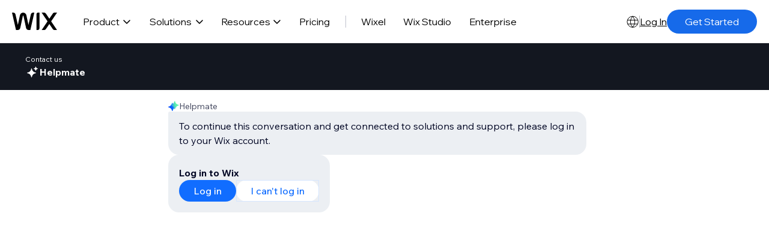

--- FILE ---
content_type: text/html; charset=utf-8
request_url: https://www.wix.com/contact
body_size: 32452
content:
<!doctype html>
<html lang="en">
  <head>
    <meta charset="utf-8">
    <meta http-equiv="X-UA-Compatible" content="IE=Edge">
    <meta name="viewport" content="width=device-width,initial-scale=1.0,maximum-scale=1.0,shrink-to-fit=no,user-scalable=0">
    <title>Contact Wix</title>
    <link rel="shortcut icon" href="https://www.wix.com/favicon.ico" type="image/png">
    <!-- Preloading -->
    <link rel="preload" as="script" href="https://static.parastorage.com/unpkg-semver/fedops-logger@5/fedops-logger.bundle.min.js">
    <link rel="preload" as="font" href="https://static.parastorage.com/services/third-party/fonts/Helvetica/fontFace.css" media="print" onload="this.media='all'" crossorigin>
    <link rel="preload" as="font" href="//static.parastorage.com/unpkg/@wix/wix-fonts@1.11.0/madefor.min.css" onload="this.rel='stylesheet'" crossorigin>
    <link rel="preload" as="font" href="//static.parastorage.com/unpkg/@wix/wix-fonts@1.14.0/madeforDisplay.min.css" onload="this.rel='stylesheet'" crossorigin/>
    <link rel="preload" as="style" href="//static.parastorage.com/services/wix-chatbot-client/1.560.5486/contactApp.min.css" onload="this.rel='stylesheet'" crossorigin>
    <!-- Polyfills -->
    <script defer src="https://static.parastorage.com/unpkg/focus-visible@5.2.0/dist/focus-visible.min.js"></script>
    <!-- fedops logger -->
    <script src="https://static.parastorage.com/unpkg-semver/fedops-logger@5/fedops-logger.bundle.min.js"></script>
    <!-- initial loading -->
    <script>
      window.initialTimestamp = Date.now();
      fedopsLogger.reportAppLoadStarted("wix-chatbot-client-contact");
    </script>
    <!-- Css -->
    <link rel="stylesheet" href="https://static.parastorage.com/services/third-party/fonts/Helvetica/fontFace.css" media="print" onload="this.media='all'">
    <link rel="stylesheet" href="//static.parastorage.com/unpkg/@wix/wix-fonts@1.11.0/madefor.min.css">
    <link rel="stylesheet" href="//static.parastorage.com/services/wix-chatbot-client/1.560.5486/contactApp.min.css">
    <!-- React -->
    <script src="https://static.parastorage.com/unpkg/react@18.2.0/umd/react.production.min.js"></script>
    <script src="https://static.parastorage.com/unpkg/react-dom@18.2.0/umd/react-dom.production.min.js"></script>
    <!-- Externals -->
    <script src="https://static.parastorage.com/unpkg/component-emitter@1.3.0/index.js"></script>
    <script src="https://static.parastorage.com/unpkg/@wix/duplexer-js@1.0.550/dist/statics/duplexer.bundle.min.js"></script>
    <script>const ejsUnserialize = function ejsUnserialize(base64) {
  const decodeBase64Utf8 = b64 => {
    // Memoized TextDecoder (once per module)
    const textDecoder = typeof globalThis.TextDecoder === "function" ? new TextDecoder("utf-8") : null;

    /**
     * Converts a Uint8Array of bytes into a UTF‑8 string.
     */
    const bytesToUtf8 = bytes => {
      if (textDecoder) {
        try {
          return textDecoder.decode(bytes);
        } catch {
          // Fall through to fallback
        }
      }

      // Fallback: percent-decode UTF-8
      let escaped = "";
      for (const byte of bytes) {
        escaped += "%" + ("0" + byte.toString(16)).slice(-2);
      }
      return decodeURIComponent(escaped);
    };

    // Fast path: browsers/modern runtimes with atob
    if (typeof globalThis.atob === "function") {
      try {
        const binary = globalThis.atob(b64); // base64 -> binary string
        const bytes = new Uint8Array(binary.length);
        for (let i = 0; i < binary.length; i++) {
          bytes[i] = binary.charCodeAt(i);
        }
        return bytesToUtf8(bytes);
      } catch (e) {
        // Fall through to manual decoder if atob fails
      }
    }

    // Fallback: manual base64 decoder
    const bytes = base64ToBytes(b64);
    return bytesToUtf8(bytes);
  };

  // Input validation
  if (typeof base64 !== "string") {
    throw new Error("Input must be a string");
  }

  // Validate base64 format (more permissive for padding variations)
  if (!/^[A-Za-z0-9+/]*={0,2}$/.test(base64)) {
    throw new Error("Invalid base64 format");
  }
  try {
    const text = decodeBase64Utf8(base64);
    try {
      return JSON.parse(text);
    } catch {
      // Not JSON – return decoded text as-is
      return text;
    }
  } catch (e) {
    console.warn("Failed to unserialize base64:", e);
    throw new Error("Deserialization failed");
  }
};</script>
  </head>
  <body class="contact-body">
    <div id="root" class="app-root"></div>
    <!-- ssr initial render model -->
    <script>
      const script = document.createElement('script');
      script.id = 'ssr-initial-data';
      script.type = 'application/json';
      const initialRenderModal = ejsUnserialize('[base64]/[base64]/[base64]/[base64]/[base64]/[base64]/[base64]/Iiwid2lkZ2V0LXNlYXJjaC1zdWdnZXN0aW9uLTEtYWNjb3VudC5leHBsb3JlLmluc3BpcmluZy13ZWJzaXRlcyI6IkhvdyBjYW4gSSBidWlsZCBhIHdlYnNpdGUgZm9yIGZyZWU/[base64]/[base64]/[base64]/[base64]/Iiwid2lkZ2V0LXNlYXJjaC1zdWdnZXN0aW9uLTItZGFzaGJvYXJkLmhvbWUiOiJIb3cgZG8gSSBtb3ZlIGEgcGxhbiB0byBhbm90aGVyIHNpdGU/[base64]/[base64]/[base64]/Iiwid2lkZ2V0LXNlYXJjaC1zdWdnZXN0aW9uLTEtZGFzaGJvYXJkLnNlby1ob21lLnNlby1zZXR1cCI6IldoeSBjYW4ndCBJIHNlZSBteSBsaXZlIHNpdGU/[base64]/[base64]/[base64]/[base64]/[base64]/[base64]/IiwiY2hhdGJvdF9oZWFkZXJfc3VidGl0bGVfd2lkZ2V0IjoiICIsIndpZGdldC1zZWFyY2gtc3VnZ2VzdGlvbi0xLWRhc2hib2FyZC5hZGQtZG9tYWluIjoiSG93IGRvIEkgdXNlIG15IGZyZWUgZG9tYWluIHZvdWNoZXI/[base64]/[base64]/[base64]/Iiwid2lkZ2V0X3RpdGxlIjoiSGVscG1hdGUiLCJ3aWRnZXQtc2VhcmNoLXN1Z2dlc3Rpb24tMi1kYXNoYm9hcmQuY29tbXVuaXR5IjoiSG93IGRvIEkgc2VuZCBteSBtYXJrZXRpbmcgY2FtcGFpZ24/Iiwid2lkZ2V0LXNlYXJjaC1zdWdnZXN0aW9uLTItZGFzaGJvYXJkLnNldHRpbmdzIjoiSG93IGRvIEkgdW5wdWJsaXNoIG15IHNpdGU/[base64]/[base64]/[base64]/[base64]/Iiwid2lkZ2V0LXNlYXJjaC1zdWdnZXN0aW9uLTEtZGFzaGJvYXJkLnRyaWdnZXJzIjoiSG93IGRvIEkgY3VzdG9taXplIG15IGF1dG9tYXRlZCBlbWFpbHM/[base64]/[base64]/[base64]/[base64]/[base64]/[base64]/[base64]/[base64]/[base64]/[base64]/[base64]/[base64]/[base64]/[base64]/[base64]/[base64]/[base64]/[base64]/[base64]/[base64]/[base64]/[base64]/[base64]/[base64]/[base64]/[base64]/[base64]/[base64]/Iiwid2lkZ2V0LXNlYXJjaC1zdWdnZXN0aW9uLTItZGFzaGJvYXJkLndpeC1wb3J0Zm9saW8uYWktY2x1c3RlciI6IldoYXQgYXJlIFdpeCB0ZW1wbGF0ZXM/[base64]/[base64]/[base64]/[base64]/[base64]/[base64]/[base64]/Iiwid2lkZ2V0LXNlYXJjaC1zdWdnZXN0aW9uLTAtZGFzaGJvYXJkLnN0b3JlLmNhdGVnb3JpZXMubGlzdCI6IkhvdyBkbyBJIGNyZWF0ZSBwcm9kdWN0IGNhdGVnb3JpZXM/IiwiaGVhZGVyX3RpdGxlX2ZlZWRiYWNrIjoiRmVlZGJhY2siLCJ3aWRnZXQtc2VhcmNoLXN1Z2dlc3Rpb24tMi1kYXNoYm9hcmQud2l4LWludm9pY2VzIjoiSG93IGNhbiBJIHNlbmQgaW52b2ljZXM/[base64]/[base64]/[base64]/[base64]/[base64]/[base64]/[base64]/[base64]/[base64]/[base64]/[base64]/Iiwid2lkZ2V0LXNlYXJjaC1zdWdnZXN0aW9uLTEtZGFzaGJvYXJkLmhvbWUiOiJIb3cgY2FuIEkgdW5wdWJsaXNoIG15IHNpdGU/[base64]/Iiwid2lkZ2V0LXNlYXJjaC1zdWdnZXN0aW9uLTEtYWNjb3VudC52b3VjaGVycyI6IldoYXQgaXMgbXkgZnJlZSBkb21haW4gdm91Y2hlciBmb3I/Iiwid2lkZ2V0LXNlYXJjaC1zdWdnZXN0aW9uLTQtYWNjb3VudC53ZWJzaXRlcyI6IkhvdyBkbyBJIG1hbmFnZSBwYXltZW50IG1ldGhvZHM/[base64]/[base64]');
      script.textContent = JSON.stringify(initialRenderModal);
      document.head.appendChild(script);
      if (initialRenderModal.sentry) {
        const tempDiv = document.createElement('div');
        tempDiv.innerHTML = initialRenderModal.sentry;
        const scriptElements = tempDiv.querySelectorAll('script');
        scriptElements.forEach(function(oldScript) {
          const newScript = document.createElement('script');
          // Copy attributes
          Array.from(oldScript.attributes).forEach(function(attr) {
            newScript.setAttribute(attr.name, attr.value);
          });
          // Copy script content
          newScript.textContent = oldScript.textContent;
          document.head.appendChild(newScript);
        });
      }
    </script>
    <script id="ssr-initial-state">
      window.__PRELOADED_STATE__ = ejsUnserialize('[base64]');
    </script>
    
    <!-- App -->
    <script>
        window.__BASEURL__ = '/contact/';
    </script>
    <script src="//static.parastorage.com/services/wix-chatbot-client/1.560.5486/contactApp.bundle.min.js"></script>
  </body>
</html>


--- FILE ---
content_type: text/css; charset=utf-8
request_url: https://static.parastorage.com/services/wix-chatbot-client/7298a7b7730b06b4d91b328a724ba440096c7e0b908534112ab9b85d/Chatbot.chunk.min.css
body_size: 2392
content:
.mb37sS{background:linear-gradient(100.57deg,#0021ff,#116dff 50%,#5ff2ae);background-clip:text;-webkit-background-clip:text;padding-right:1e-7px}.mb37sS,.mb37sS.fglweX{-webkit-text-fill-color:transparent}.mb37sS.fglweX{background:var(--AI-gradient,linear-gradient(82deg,#315fff 1.23%,#1d3999 44.83%));background-clip:text;-webkit-background-clip:text}.u_eWbC .tAkR5h{font-size:24px!important;font-weight:700!important;line-height:40px!important}.u_eWbC .tAkR5h .mb37sS{-webkit-text-fill-color:transparent;background:linear-gradient(82deg,#0021ff -23.05%,#116dff 2.92%,#5ff2ae 49.2%);background-clip:text;-webkit-background-clip:text}.vyDSsD.fglweX{font-size:30px!important;font-weight:700!important;line-height:40px!important}.TChXO_,.tvR74Z{font-size:36px!important;line-height:45px!important;text-align:center}.TChXO_.pajpVn,.tvR74Z.pajpVn{font-size:24px!important;line-height:30px!important}.TChXO_.pajpVn.fglweX,.tvR74Z.pajpVn.fglweX{font-size:30x!important;font-weight:700!important;line-height:30px!important}.TChXO_.pjZi2v,.tvR74Z.pjZi2v{font-size:28px!important;line-height:30px!important}.tvR74Z{font-weight:700!important}.TChXO_{color:#868aa5!important;font-weight:500!important}.wCm12L{-webkit-line-clamp:2;-webkit-box-orient:vertical;display:-webkit-box;overflow:hidden;text-overflow:ellipsis;word-break:break-word}.rfFldS,.rfFldS>div{height:100%;width:100%}@keyframes mirV6P{0%{opacity:0;transform:translateY(12px)}to{opacity:1;transform:translateY(0)}}.yNTOAC.td2ONe{padding:0}@supports(-webkit-touch-callout:none){.yNTOAC{padding-right:12px}}@-moz-document url-prefix(){.yNTOAC{padding-right:12px}}.hDQtF4{height:100%}.YG7mym,.YOFRUy{flex-grow:1;height:100%}.YOFRUy{justify-content:center}.mirV6P{animation:mirV6P .3s cubic-bezier(0,0,.2,1)}.XYJFHz{animation-duration:2s;animation-iteration-count:infinite;animation-timing-function:ease-in-out;bottom:0;left:0;position:absolute;scale:1;transform-origin:0 100%;width:80%}.XYJFHz.ntrjdS{animation-name:iP7evV}.B2emRM{animation-duration:2s;animation-iteration-count:infinite;animation-timing-function:ease-in-out;position:absolute;right:0;scale:.5;top:0;transform-origin:100% 0;width:80%}.B2emRM.ntrjdS{animation-name:wgEKKk}@keyframes iP7evV{50%{scale:.5}to{scale:1}}@keyframes wgEKKk{50%{scale:1}to{scale:.5}}@keyframes EbWhgM{0%{opacity:0;transform:translateY(12px)}to{opacity:1;transform:translateY(0)}}.EbWhgM{animation:EbWhgM .3s cubic-bezier(0,0,.2,1)}@keyframes h7V7gm{0%{opacity:0;transform:translateY(12px)}to{opacity:1;transform:translateY(0)}}.h7V7gm{animation:h7V7gm .3s cubic-bezier(0,0,.2,1)}.he7OPj:hover *{color:inherit}.x95aVd{direction:rtl}.i_E2E0{word-break:break-word}.i_E2E0 a{color:var(--wsr-color-B10)}.i_E2E0 p{margin:0}.i_E2E0 ol li,.i_E2E0 ul li{position:relative}.i_E2E0 img{max-width:100%}.RzPL5P{white-space:normal}@keyframes YMW3Is{0%{opacity:0;transform:translateY(12px)}to{opacity:1;transform:translateY(0)}}.Kd7OOv,.YH8zOM{outline:none}.Kd7OOv a{color:#000624}.Kd7OOv ol[class~=stepper]{counter-reset:step;list-style:none;margin:12px 0;padding:0;position:relative;white-space:normal}.Kd7OOv ol[class~=stepper] ol,.Kd7OOv ol[class~=stepper] ul{margin:12px 0 0}.Kd7OOv ol[class~=stepper] ol li,.Kd7OOv ol[class~=stepper] ul li{margin-left:18px;padding-inline-start:0}.Kd7OOv ol[class~=stepper] ol{list-style-type:lower-alpha}.Kd7OOv ol[class~=stepper] ol ol,.Kd7OOv ol[class~=stepper] ul ol{list-style-type:lower-roman}.Kd7OOv ol[class~=stepper] ul{list-style-type:circle}.Kd7OOv ol[class~=stepper] ol ul,.Kd7OOv ol[class~=stepper] ul ul{list-style-type:square}.Kd7OOv ol[class~=stepper]>ul>li:before{-webkit-mask-size:12px 12px;mask-size:12px 12px}.Kd7OOv ol[class~=stepper]>li{margin-bottom:12px;margin-left:0!important;padding-inline-start:32px;position:relative}.Kd7OOv ol[class~=stepper]>li>ul>li:before{-webkit-mask-size:12px 12px;mask-size:12px 12px}.Kd7OOv ol[class~=stepper]>li:before{background:#eceff3;border:1px solid #eceff3;border-radius:50%;box-sizing:border-box;content:counter(step);counter-increment:step;font-size:12px;height:24px;left:0;line-height:22px;position:absolute;text-align:center;top:0;width:24px}.Kd7OOv ol[class~=stepper]>li:after{background-color:#eceff3;content:"";height:100%;left:12px;position:absolute;top:25px;width:1px}.Kd7OOv ol[class~=stepper] li li:after,.Kd7OOv ol[class~=stepper] li li:before{content:none;display:none}.Kd7OOv ol[class~=stepper]>ul{position:relative}.Kd7OOv ol[class~=stepper]>ul:after{background-color:#eceff3;content:"";height:100%;left:12px;position:absolute;top:6px;width:1px}.Kd7OOv ol[class~=stepper]>li:last-child{margin-bottom:0}.Kd7OOv ol[class~=stepper]>li:last-child:after{display:none}.Y1sKD2 button:focus-visible,.Y1sKD2:focus-visible{background-clip:padding-box!important;background-color:rgba(56,153,236,.12)!important;border:2px solid #3899ec!important;box-shadow:0 0 0 6px rgba(56,153,236,.4),0 0 12px rgba(56,153,236,.6)!important;outline:4px solid #3899ec!important;outline-offset:3px!important;outline-style:solid!important;padding:2px 0!important}.t24XlT{all:unset;cursor:pointer;display:flex;flex-direction:column;justify-content:flex-start}.t24XlT:hover{background-color:var(--wsr-color-B50)}._64zC01{border-color:var(--wsr-color-B40);border-style:solid;border-width:1px}.qF_iVU ._64zC01{border-width:1px;width:100%}.qF_iVU ._64zC01:first-child{border-top-left-radius:16px;border-top-right-radius:16px}.qF_iVU ._64zC01:not(:first-child){border-top-width:0}.qF_iVU ._64zC01:last-child{border-bottom-left-radius:16px;border-bottom-right-radius:16px}.jEdk5H ._64zC01{width:50%}.jEdk5H ._64zC01>*{height:100%}.jEdk5H ._64zC01:nth-child(odd){border-width:1px}.jEdk5H ._64zC01:nth-child(2n){border-left-width:0}.jEdk5H ._64zC01:nth-child(n+3){border-top-width:0}.jEdk5H ._64zC01:first-child{border-top-left-radius:16px}.jEdk5H ._64zC01:first-child:last-child,.jEdk5H ._64zC01:nth-child(2){border-top-right-radius:16px}.jEdk5H ._64zC01:first-child:last-child,.jEdk5H ._64zC01:last-child:nth-child(odd),.jEdk5H ._64zC01:nth-last-child(2):nth-child(odd){border-bottom-left-radius:16px}.jEdk5H ._64zC01:last-child,.jEdk5H ._64zC01:nth-last-child(2):nth-child(2n){border-bottom-right-radius:16px}._7FM7jO{overflow:clip}.drw41B:hover{background-color:var(--wsr-color-B50)}.drw41B>*{pointer-events:none}.drw41B .wix-custom-style .article-viewer{margin-top:0}.drw41B .wix-custom-style .article-viewer .component{color:var(--wsr-color-D20);font-size:14px;line-height:18px}.FtvxVr{max-width:100%}.vSRfHo{-webkit-touch-callout:none;-webkit-tap-highlight-color:rgba(0,0,0,0);cursor:pointer;font-size:16px;font-style:normal;line-height:1.4;text-decoration:none;touch-action:manipulation;transition-duration:.1s;transition-property:background-color,border-color,color;transition-timing-function:ease-in-out;-webkit-user-select:none;-moz-user-select:none;-ms-user-select:none;user-select:none;white-space:nowrap}.aa2uvX{background-color:#3899ec;border-color:transparent;border-radius:100px;border-style:solid;border-width:1px;color:#fff;display:inline-block;line-height:36px;padding:0 28px;vertical-align:middle}.aa2uvX:hover{background-color:#4eb7f5}.aa2uvX:disabled{background-color:#c8c8c8;cursor:default;pointer-events:none}.r6M0Et{background-color:#fff;border:1px solid #3899ec;border-radius:100px!important;color:#3899ec;overflow:hidden;padding:8px 24px;text-overflow:ellipsis;white-space:nowrap;width:auto}.r6M0Et:hover{background-color:#3899ec;color:#fff}.a40A1s{-webkit-appearance:none;-moz-appearance:none;appearance:none;background:none;border:none;margin:0}.oWS0JT{background-color:transparent;border:1px solid #fff;border-radius:50px;color:#fff;font-size:14px;padding:2px 14px}@media(max-width:650px){.aa2uvX:hover{background-color:#3899ec}}.A6jmPX{align-items:center;border:none;border-radius:18px;cursor:pointer;display:flex;justify-content:center;padding:0}.xfeqN8{background-color:#fff;border-radius:10px;display:inline-block;padding:10px}.TUAjI1{display:inline-block;max-height:270px}.TUAjI1,.jeePpd{height:auto;max-width:100%;-o-object-fit:cover;object-fit:cover}.jeePpd{background-color:#fff;border-radius:8px;max-height:85vh}.NdWsOj{background-color:rgba(50,83,106,.6);color:#fff;height:24px;position:absolute;right:15px;top:15px;width:24px}.NdWsOj:focus,.NdWsOj:hover{background-color:rgba(50,83,106,.9)}.gsCsIg{align-items:center;display:flex;height:100%;justify-content:center;text-align:center;width:100%}.gsCsIg .IGw1I3{-webkit-text-fill-color:transparent;background:linear-gradient(83deg,#0021ff 1.09%,#116dff 68.22%,#5ff2ae 100.23%);background-clip:text;-webkit-background-clip:text;font-size:36px!important;line-height:normal!important}@media(max-width:650px){.gsCsIg .IGw1I3{font-size:28px!important}}@media(max-width:1050px){.gsCsIg .contact-app-container_with-sidebar .IGw1I3{font-size:28px!important}}@media(max-width:1450px){.gsCsIg .contact-app-container_with-extended-sidebar .IGw1I3{font-size:28px!important}}.v4GLm0 img,.v4GLm0 video{height:auto;margin-top:14px;max-height:400px;max-width:100%;-o-object-fit:contain;object-fit:contain}.v4GLm0 div[data-hook=user-attachments]{display:flex;flex-direction:column}.kyz_Ix{background-color:#fff;border-radius:10px;display:inline-block;max-width:500px;padding:14px;width:100%}.yhz9pE{background-color:#000;background-position:50%;background-size:cover;contain:content;cursor:pointer;display:block;position:relative}.yhz9pE:before{background-image:url([data-uri]);background-position:top;background-repeat:repeat-x;content:"";display:block;height:60px;padding-bottom:50px;position:absolute;top:0;transition:all .2s cubic-bezier(0,0,.2,1);width:100%}.yhz9pE:after{content:"";display:block;padding-bottom:56.25%}.YIHuSd{height:100%;left:0;top:0;width:100%}.Cw557E,.YIHuSd{position:absolute}.Cw557E{filter:grayscale(100%);height:48px;left:50%;top:50%;transform:translate3d(-50%,-50%,0);transition:filter .1s cubic-bezier(0,0,.2,1);width:68px;z-index:1}.Cw557E:focus,.yhz9pE:hover>.Cw557E{filter:none}.uwXff1{white-space:unset}.Pg5uWn{height:1px;width:100%}.Pg5uWn .eXPDyL hr{background:#e2e3ea!important}.wm6oR6{margin-bottom:-12px;max-width:100%;overflow-x:scroll;position:relative}@supports(-webkit-touch-callout:none){.wm6oR6{margin-bottom:0}}@-moz-document url-prefix(){.wm6oR6{margin-bottom:0}}.wm6oR6::-webkit-scrollbar{height:12px;width:0}.wm6oR6::-webkit-scrollbar-button{display:none;width:6px}.wm6oR6::-webkit-scrollbar-thumb{background-clip:content-box;background-color:var(--wsr-color-B30);border:3px solid transparent;border-radius:6px;width:72px}.wm6oR6::-webkit-scrollbar-thumb:hover{background-color:var(--wsr-color-B20)}.wm6oR6::-webkit-scrollbar-thumb:active{background-color:var(--wsr-color-B10)}.mdnWsv{background-color:#fff!important}.AX0EA3{max-height:300px;overflow:visible;transition:max-height .3s ease-in}.AX0EA3 .XX7OGQ.qeEeov{--wds-input-background-fill-default:var(--wds-color-white);background:linear-gradient(#fff,#fff) padding-box,linear-gradient(102.95deg,#bee0ff 36.77%,#cad6ff 81.99%,#ceff7e 95.65%) border-box;border:1px solid transparent!important;border-radius:12px;box-shadow:-5px 5px 15px 0 rgba(16,21,133,.07),-42px 46px 38px 0 rgba(16,21,133,.03),-75px 82px 44px 0 rgba(16,21,133,.01)!important;overflow:hidden}.AX0EA3 .XX7OGQ.qeEeov:after{display:none!important}.AX0EA3 .XX7OGQ.qeEeov:focus,.AX0EA3 .XX7OGQ.qeEeov:focus-within,.AX0EA3 .XX7OGQ.qeEeov:hover{background:linear-gradient(#fff,#fff) padding-box,linear-gradient(288.21deg,#bee0ff 22.43%,#cad6ff 68.63%,#ceff7e 82.58%) border-box}.AX0EA3 .XX7OGQ.qeEeov textarea{background-color:#fff;border-radius:12px}.AX0EA3 .XX7OGQ textarea{padding:9px 42px 9px 12px}.AX0EA3.ACelBL{max-height:0;overflow:hidden;transition:max-height .3s ease-out}.AX0EA3.N7aM6q{padding:0 6px 0 6px}.AX0EA3.DeT_Gw textarea{padding:9px 75px 9px 12px}.fPCbhG{color:var(--wsr-color-D40);font-size:12px;height:100%;line-height:15px;position:absolute;width:100%}.aLFt18{min-width:60px}.aLFt18,.nFxKS9{border:1px solid #dfe5eb;display:flex;min-height:60px}.nFxKS9{min-width:84px}.nFxKS9 .Y34VjG{transition:opacity .2s ease-in-out;-webkit-user-select:none;-moz-user-select:none;-ms-user-select:none;user-select:none}.nFxKS9:hover .Y34VjG{opacity:0}.AI_wor{bottom:6px;position:absolute;right:6px}.FXGEjz{align-items:center}.FXGEjz span{color:#44485f!important}.FXGEjz svg{fill:#44485f!important;height:18px;width:18px}

--- FILE ---
content_type: application/javascript
request_url: https://static.parastorage.com/services/wix-chatbot-client/7298a7b7730b06b4d91b328a724ba440096c7e0b908534112ab9b85d/Chatbot.chunk.min.js
body_size: 52943
content:
(self.webpackJsonp__wix_wix_chatbot_client=self.webpackJsonp__wix_wix_chatbot_client||[]).push([[381],{64831:(e,t,n)=>{"use strict";n.d(t,{Z:()=>s});var i=n(87363);const o=({size:e,...t})=>i.createElement("svg",{viewBox:"0 0 24 24",fill:"currentColor",width:e||"24",height:e||"24",...t},i.createElement("path",{d:"M17.2928932,13 L5,13 L5,12 L17.2928932,12 L13.1452179,7.86036606 C12.9499557,7.66510391 12.9499557,7.34852142 13.1452179,7.15325928 C13.34048,6.95799713 13.6570625,6.95799713 13.8523247,7.15325928 L19.2071068,12.5 L13.8523247,17.8553162 C13.6570625,18.0505783 13.34048,18.0505783 13.1452179,17.8553162 C12.9499557,17.660054 12.9499557,17.3434715 13.1452179,17.1482094 L17.2928932,13 Z"}));o.displayName="ArrowRight";var s=o},77478:(e,t,n)=>{"use strict";n.d(t,{Z:()=>s});var i=n(87363);const o=({size:e,...t})=>i.createElement("svg",{viewBox:"0 0 24 24",fill:"currentColor",width:e||"24",height:e||"24",...t},i.createElement("path",{d:"M17,4 C17.5522847,4 18,4.44771525 18,5 L18,19 C18,19.5522847 17.5522847,20 17,20 L6,20 C5.44771525,20 5,19.5522847 5,19 L5,5 C5,4.44771525 5.44771525,4 6,4 L17,4 Z M17,5 L6,5 L6,19 L17,19 L17,5 Z M15,15 L15,16 L8,16 L8,15 L15,15 Z M15,13 L15,14 L8,14 L8,13 L15,13 Z M15,11 L15,12 L8,12 L8,11 L15,11 Z M12,7 L12,8 L8,8 L8,7 L12,7 Z"}));o.displayName="Article";var s=o},50575:(e,t,n)=>{"use strict";n.d(t,{Z:()=>s});var i=n(87363);const o=({size:e,...t})=>i.createElement("svg",{viewBox:"0 0 18 18",fill:"currentColor",width:e||"18",height:e||"18",...t},i.createElement("path",{d:"M8.43933983,9.5 L6,7.06066017 C5.70710678,6.76776695 5.70710678,6.29289322 6,6 C6.29289322,5.70710678 6.76776695,5.70710678 7.06066017,6 L9.5,8.43933983 L11.9393398,6 C12.232233,5.70710678 12.7071068,5.70710678 13,6 C13.2928932,6.29289322 13.2928932,6.76776695 13,7.06066017 L10.5606602,9.5 L13,11.9393398 C13.2928932,12.232233 13.2928932,12.7071068 13,13 C12.7071068,13.2928932 12.232233,13.2928932 11.9393398,13 L9.5,10.5606602 L7.06066017,13 C6.76776695,13.2928932 6.29289322,13.2928932 6,13 C5.70710678,12.7071068 5.70710678,12.232233 6,11.9393398 L8.43933983,9.5 Z"}));o.displayName="DismissSmall";var s=o},30728:(e,t,n)=>{"use strict";n.d(t,{Z:()=>s});var i=n(87363);const o=({size:e,...t})=>i.createElement("svg",{viewBox:"0 0 24 24",fill:"currentColor",width:e||"24",height:e||"24",...t},i.createElement("path",{d:"M5.76829537,7 L11.6746043,12.0625505 C11.8618492,12.2230461 12.1381508,12.2230461 12.3253957,12.0625505 L18.2317046,7 L5.76829537,7 Z M19,7.65853889 L12.9761871,12.8218071 C12.4144525,13.3032939 11.5855475,13.3032939 11.0238129,12.8218071 L5,7.65853889 L5,17 L19,17 L19,7.65853889 Z M5,6 L19,6 C19.5522847,6 20,6.44771525 20,7 L20,17 C20,17.5522847 19.5522847,18 19,18 L5,18 C4.44771525,18 4,17.5522847 4,17 L4,7 C4,6.44771525 4.44771525,6 5,6 Z"}));o.displayName="Email";var s=o},89325:(e,t,n)=>{"use strict";n.d(t,{Z:()=>s});var i=n(87363);const o=({size:e,...t})=>i.createElement("svg",{viewBox:"0 0 24 24",fill:"currentColor",width:e||"24",height:e||"24",...t},i.createElement("path",{d:"M13,15 L13,10 L11,10 L10,12 L11,12 L11,15 L10,16 L10,17 L14,17 L14,16 L13,15 Z M11,9 L13,9 L13,7 L11,7 L11,9 Z M12,20 C7.589,20 4,16.411 4,12 C4,7.589 7.589,4 12,4 C16.411,4 20,7.589 20,12 C20,16.411 16.411,20 12,20 L12,20 Z M12,3 C7.029,3 3,7.029 3,12 C3,16.971 7.029,21 12,21 C16.971,21 21,16.971 21,12 C21,7.029 16.971,3 12,3 L12,3 Z"}));o.displayName="InfoCircle";var s=o},22394:(e,t,n)=>{"use strict";n.d(t,{Z:()=>s});var i=n(87363);const o=({size:e,...t})=>i.createElement("svg",{viewBox:"0 0 24 24",fill:"currentColor",width:e||"24",height:e||"24",...t},i.createElement("path",{d:"M13.1120002,15.8630243 L8.09305842,10.8440825 C7.70253413,10.4535582 7.70253413,9.82039325 8.09305842,9.42986895 C8.16905974,9.35386764 8.2568167,9.290616 8.35295161,9.24254854 L9.38330206,8.72737332 L8.57645438,5.09655876 L4.99870976,5.89161312 C5.44970415,9.98168471 6.72428527,13.0610958 8.80963608,15.1464466 C10.8949869,17.2317974 13.974398,18.5063785 18.0644696,18.9573729 L18.8595239,15.3796283 L15.2287094,14.5727806 L14.7135341,15.6031311 C14.4665449,16.0971096 13.8658719,16.2973339 13.3718934,16.0503447 C13.2757584,16.0022772 13.1880015,15.9390256 13.1120002,15.8630243 Z M13.8191069,15.1559175 L14.3342822,14.125567 C14.539494,13.7151433 14.9976992,13.4970512 15.4456398,13.5965936 L19.0764544,14.4034412 C19.6155876,14.5232486 19.9555184,15.0574255 19.835711,15.5965588 L19.0413492,19.1712874 C18.9310269,19.6677377 18.465678,20.0023253 17.9599392,19.948825 C17.73603,19.9251385 17.5737274,19.906845 17.4730313,19.8939444 C13.4075295,19.3730983 10.2790903,18.0301144 8.10252929,15.8535534 C5.88461622,13.6356403 4.53225502,10.4293363 4.03334204,6.25031753 C4.02670102,6.19469067 4.0174079,6.10962011 4.00546267,5.99510584 C3.95271286,5.48983669 4.28720831,5.02533072 4.78312619,4.91512675 L8.35952393,4.1203717 C8.89865715,4.00056432 9.43283406,4.34049507 9.55264144,4.8796283 L10.3594891,8.51044286 C10.4590315,8.95838351 10.2409394,9.41658866 9.83051566,9.62180051 L8.8001652,10.1369757 L13.8191069,15.1559175 Z"}));o.displayName="Phone";var s=o},67742:(e,t,n)=>{"use strict";n.d(t,{w:()=>r});var i=n(3359),o=n(88176),s=n(75905),a=n(3563);const r=async(e,t)=>{const n=(0,s.C)(e),{sessionId:r}=await(0,a.D6)(e);await o.U.chatbotClickButtonOnHeader(e,{conversation_id:n.conversationId,self_service_session_id:r,clicked_text:t.clickedText,clicked_text_id:t.clickedTextId,header_lang:i.E.getLocale(),clicked_url:t.clickedUrl,source_name:"Full Page"})}},89115:(e,t,n)=>{"use strict";n.r(t),n.d(t,{default:()=>qr});var i=n(50191),o=n.n(i),s=n(24925),a=n(87363),r=n.n(a),l=n(39403),c=n(98178),d=n(14717),u=n(68181);const m=(0,c.P1)([u.zx,d.Px],(e,t)=>{let{hidden:n}=e;return n&&!t});var p=n(89984),h=n(87452);const _=(0,c.P1)([u.zx,p.i,d.rv,m],(e,t,n,i)=>({disabled:e.disabled,hasErrors:t.length>0,isConnectingAgent:n,isHidden:i})),f=()=>{const{disabled:e,hasErrors:t,isConnectingAgent:n,isHidden:i}=(0,l.v9)(_),o=(0,l.v9)(d.E4),s=(0,h.I)();return(0,a.useMemo)(()=>Boolean(o&&s&&!e&&!i&&!n&&!t),[o,s,e,i,n,t])};var g=n(65448),v=n(3359),E=n(23228),b=n(98805),y=n(22798),C=n(95685),w=n.n(C),k=n(96596),x=n(23087),L=n(60216),S=n.n(L),I=n(81528),O=(n(15784),n(18467)),T=(n(99032),n(47579)),N="wds_1_231_0_SelectorButton",M=T.pB.bind(null,N),R=(T.DQ.bind(null,N),M),A="wds_1_231_0_SelectorButton__root";const Z="medium",D=(0,a.forwardRef)(({dataHook:e,onClick:t,children:n,ellipsis:i=!1,showTooltip:o,tooltipProps:s,size:a=Z,suffixIcon:l,disabled:c=!1,fullWidth:d=!1},u)=>r().createElement(I.Z,{ref:u,as:"button",dataHook:e,className:R(A,{size:a,disabled:c}),onClick:t,suffixIcon:l,ellipsis:i,showTooltip:o,tooltipProps:s,disabled:c,fullWidth:d},n));D.displayName="SelectorButton",D.propTypes={dataHook:S().string,onClick:S().func,children:S().node,ellipsis:S().bool,showTooltip:S().bool,tooltipProps:S().object,size:S().oneOf(["small","medium","large"]),suffixIcon:S().node,disabled:S().bool,fullWidth:S().bool};const H=D;var P=n(45936),F=n(65886),z=n(37027);const B=v.E.isEditor3(),W=v.E.isFullWidth(),$=v.E.isCopilot(),U=e=>{let{newLayout:t=!1}=e;const n=(0,z.F_)(),{t:i}=(0,b.$)(),o=(0,l.v9)(F._S);if(!x.V.is("specs.chatbot.suggestedQuestions","true")||W||$)return null;const a=(e=>{if(B)return[0,1,2].map(e=>`widget-search-suggestion-editor3-${e}`);const t=[0,1,2].map(e=>`widget-search-suggestion-${e}`);if(e.includes("editor.wix.com/html/editor"))return t.map(e=>e+"-classic-editor");try{const n=(0,P.bw)(e,!1).replace(/\//g,".");return n?[0,1,2].map(e=>`widget-search-suggestion-${e}-${n}`):t}catch(e){return t}})(o).map((e,t)=>i(e)!==e?i(e):i(`widget-search-suggestion-${t}`));return r().createElement(s.Z,{direction:"vertical",maxWidth:"336px",gap:"6px",paddingTop:"18px",width:"100%",align:t?"center":"left"},a.map(e=>r().createElement(H,{key:e,size:"small",onClick:()=>(e=>{n({value:e,action_type:"click",attachments:[],isLiveChat:!1})})(e),ellipsis:!0},e)))};var G=n(20652);const V={aiText:"mb37sS",editor3:"fglweX",copilotWelcomeScreen:"u_eWbC",copilotWelcomeScreenHeading:"tAkR5h",oldUserGreetingHeading:"vyDSsD",coloredTitle:"tvR74Z",greyTitle:"TChXO_",widget:"pajpVn",mobile:"pjZi2v",twoLineClamp:"wCm12L"},X=v.E.isWidget(),j=v.E.isCopilot(),K=v.E.isMobile(),q=v.E.isEditor3(),Y=e=>{let{text:t}=e;return r().createElement("span",{className:w()(V.aiText,{[V.editor3]:q})},t)},Q=()=>{const e=(0,l.v9)(k.zr);return j?r().createElement(J,null,r().createElement(te,{userName:null==e?void 0:e.first})):r().createElement(ee,null,r().createElement(ne,{userName:null==e?void 0:e.first}),r().createElement(U,{newLayout:!0}))},J=e=>{let{children:t}=e;return r().createElement(s.Z,{className:V.copilotWelcomeScreen,overflow:"hidden"},r().createElement(E.Z,{size:"large",ellipsis:!0,className:w()(V.copilotWelcomeScreenHeading,{[V.editor3]:q})},t))},ee=e=>{let{children:t}=e;const n=x.V.is("specs.chatbot.suggestedQuestions","true");return r().createElement(s.Z,{width:"100%",align:"center",height:"100%",direction:n?"vertical":void 0},t)},te=e=>{let{userName:t=""}=e;const{t:n}=(0,b.$)();return t?r().createElement(y.c,{i18nKey:"user_greeting_with_first_name",components:{FirstName:r().createElement(Y,{text:t})},values:{firstName:t}}):r().createElement("span",{className:w()(V.aiText,{[V.editor3]:q})},r().createElement(G.Z,{text:n("user_greeting_no_first_name")}))},ne=e=>{let{userName:t=""}=e;const{t:n}=(0,b.$)(),i=w()(V.coloredTitle,{[V.widget]:X,[V.mobile]:K,[V.editor3]:q}),o=w()(V.greyTitle,{[V.widget]:X,[V.mobile]:K,[V.editor3]:q});return t?r().createElement(s.Z,{className:w()(V.newUserGreetingText,{[V.editor3]:q}),direction:"vertical",align:"center",maxWidth:"100%",padding:"0 12px"},r().createElement(E.Z,{size:"extraLarge",className:w()(i,V.twoLineClamp)},r().createElement("span",{className:V.aiText},r().createElement(y.c,{i18nKey:"user_greeting_with_first_name_new",components:{FirstName:r().createElement(G.Z,{text:t})},values:{firstName:t}}))),r().createElement(E.Z,{size:"extraLarge",width:"100%",textAlign:"center",className:o},n("user_greeting_no_first_name"))):r().createElement(E.Z,{size:"extraLarge",ellipsis:!0,width:"100%",textAlign:"center",className:i},r().createElement("span",{className:V.aiText},r().createElement(G.Z,{text:n("user_greeting_no_first_name")})))},ie="dropzone-overlay",oe="dropzone-content";var se="wds_1_231_0_Dropzone",ae=T.pB.bind(null,se),re=(T.DQ.bind(null,se),ae),le="wds_1_231_0_Dropzone__root",ce="wds_1_231_0_Dropzone__dropzoneOverlay";const de={container:"dropzone__container",containerDragActive:"dropzone__container--drag-active"};class ue extends r().PureComponent{constructor(){super(...arguments),this.state={isDragActive:!1},this._dragEventCounter=0,this._eventHasFiles=e=>e.dataTransfer?Array.from(e.dataTransfer.items).some(e=>"file"===e.kind):!(!e.target||!e.target.files),this._onDragEnter=e=>(ue._overrideEventDefaults(e),this._dragEventCounter++,this._eventHasFiles(e)&&this.setState({isDragActive:!0})),this._onDragLeave=e=>(ue._overrideEventDefaults(e),this._dragEventCounter--,0===this._dragEventCounter&&this.setState({isDragActive:!1})),this._onDrop=e=>{if(ue._overrideEventDefaults(e),this._dragEventCounter=0,this._eventHasFiles(e)){const t=e.dataTransfer?Array.from(e.dataTransfer.items).map(e=>e.getAsFile()):e.target.files;return this.setState({isDragActive:!1}),this.props.onDrop(t)}}}render(){const{children:e,dataHook:t,className:n}=this.props,{isDragActive:i}=this.state,o=((e,t)=>r().Children.toArray(e).reduce((e,t)=>r().isValidElement(t)&&t.type&&t.type.displayName?(e[t.type.displayName.split(".").pop()]=t,e):e,t||{}))(e,{Content:null,Overlay:null});return r().createElement("div",{"data-hook":t,className:re(le,n,de.container,i&&de.containerDragActive),onDrop:this._onDrop,onDragEnter:this._onDragEnter,onDragLeave:this._onDragLeave,onDragOver:ue._overrideEventDefaults},i&&o.Overlay,o.Content)}}ue.displayName="Dropzone",ue.propTypes={dataHook:S().string,className:S().string,onDrop:S().func.isRequired,children:S().node},ue.Overlay=({children:e})=>r().createElement("div",{"data-hook":ie,className:ce},e),ue.Content=({children:e})=>r().createElement("div",{"data-hook":oe},e),ue._overrideEventDefaults=e=>{e.preventDefault(),e.stopPropagation()},ue.Content.displayName="Dropzone.Content",ue.Overlay.displayName="Dropzone.Overlay";const me=ue,pe=({size:e,...t})=>a.createElement("svg",{viewBox:"0 0 23 23",fill:"currentColor",width:e||"23",height:e||"23",...t},a.createElement("path",{d:"M11.026 11L11 0h.974L12 11h11v1H12l-.026 11H11l.026-11H0v-1z"}));pe.displayName="AddItemSmall";var he=pe;const _e=({size:e,...t})=>a.createElement("svg",{viewBox:"0 0 47 47",fill:"currentColor",width:e||"47",height:e||"47",...t},a.createElement("path",{d:"M23 23V0h1v23h23v1H24v23h-1V24H0v-1z"}));_e.displayName="AddItemMedium";var fe=_e;const ge=({size:e,...t})=>a.createElement("svg",{viewBox:"0 0 63 63",fill:"currentColor",width:e||"63",height:e||"63",...t},a.createElement("path",{d:"M31 31V0h1v31h31v1H32v31h-1V32H0v-1z"}));ge.displayName="AddItemLarge";var ve=ge;const Ee=({size:e,...t})=>a.createElement("svg",{viewBox:"0 0 31 31",fill:"currentColor",width:e||"31",height:e||"31",...t},a.createElement("path",{d:"M15 15H0v1h15v15h1V16h15v-1H16V0h-1z"}));Ee.displayName="AddMedia";var be=Ee;const ye=({size:e,...t})=>a.createElement("svg",{viewBox:"0 0 24 24",fill:"currentColor",width:e||"24",height:e||"24",...t},a.createElement("path",{d:"M12 12 12 6 11 6 11 12 5 12 5 13 11 13 11 19 12 19 12 13 18 13 18 12z"}));ye.displayName="Add";var Ce=ye,we=n(98138),ke=n(1811),xe=n(90113),Le=n(32988),Se=n(59164);const Ie="additem-text",Oe="additem-subtitle",Te="additem-tooltip",Ne="additem",Me="additem-default-icon";n(48414),n(29305);var Re="wds_1_231_0_opacity",Ae=(T.pB.bind(null,Re),T.DQ.bind(null,Re),n(9927),n(60746),"wds_1_231_0_AddItem"),Ze=T.pB.bind(null,Ae),De=(T.DQ.bind(null,Ae),Ze),He="wds_1_231_0_AddItem__root",Pe="wds_1_231_0_AddItem__icon",Fe="wds_1_231_0_AddItem__illustration",ze="wds_1_231_0_AddItem__contentContainer",Be="wds_1_231_0_AddItem__content",We="wds_1_231_0_AddItem__textWrapper",$e="wds_1_231_0_AddItem__textContent",Ue="wds_1_231_0_AddItem__subtitle",Ge="wds_1_231_0_AddItem__tooltip",Ve=n(74227);const Xe={tiny:({className:e})=>r().createElement(Ce,{"data-hook":Me,className:e,width:"24",height:"24"}),small:()=>r().createElement(he,{"data-hook":Me}),medium:()=>r().createElement(fe,{"data-hook":Me}),large:()=>r().createElement(ve,{"data-hook":Me}),image:({className:e})=>r().createElement(be,{"data-hook":Me,className:e,width:"31",height:"31"})},je={tiny:{height:24,width:24},small:{height:60,width:60},medium:{height:120,width:120},large:{height:120,width:120}},Ke={left:"top-start",right:"top-end",center:"top"},qe=(0,a.forwardRef)(({theme:e="dashes",size:t="tiny",alignItems:n="center",removePadding:i=!1,borderRadius:o,disabled:s,className:l,onClick:c,ariaLabel:d,icon:u,children:m,subtitle:p,dataHook:h,tooltipProps:_,tooltipContent:f,showIcon:g=!0,...v},E)=>{const b=v.skin||e,y=r().useRef(null);(0,a.useEffect)(()=>{e&&(0,Ve.Z)('<AddItem/> - prop "theme" is deprecated and will be removed in next major release, please use "skin" property instead.')},[e]),(0,a.useImperativeHandle)(E,()=>({focus:()=>{y.current?.focus()},blur:()=>{y.current?.blur()}}));const C=(0,a.useMemo)(()=>{if(g){if(!u){const e=Xe["image"===b?"image":t];return r().createElement(e,{className:Pe})}return"string"==typeof u?r().createElement(Se.Z,{className:Fe,fit:"contain",src:u,...je[t]}):u}},[u,t,b,g]),w=(0,a.useMemo)(()=>{if(!m||"image"===b)return;const e="tiny"===t?"small":"medium";return r().createElement("div",{className:De(We,{size:t})},"function"==typeof m?m():r().createElement(Le.Z,{className:$e,weight:"thin",skin:"standard",size:e,dataHook:Ie,ellipsis:!0},m))},[m,t,b]),k=(0,a.useMemo)(()=>p&&r().createElement(Le.Z,{className:De(Ue,{size:t}),size:"small",dataHook:Oe},p),[p,t]),x={className:l,onClick:c,disabled:s,skin:b,size:t,ariaLabel:d,borderRadius:o,removePadding:i,alignItems:n,icon:C,text:w,subtitle:k},L=f||_?.content,S=(0,ke.M)("additem-tooltip_");return r().createElement("div",{style:{width:"100%",height:"100%"},"data-hook":h},L&&r().createElement(xe.Z,{content:L,className:Ge,flip:"image"===b,moveBy:{y:"image"===b?-12:0},dataHook:Te,placement:Ke[n],"aria-describedby":S,..._},({onFocus:e,onBlur:t})=>r().createElement(Ye,{ref:y,ariaDescribedBy:S,...x,onFocus:e,onBlur:t})),!L&&r().createElement(Ye,{ref:y,...x}))}),Ye=(0,a.forwardRef)(({className:e,onClick:t,disabled:n,size:i,ariaLabel:o,borderRadius:s,alignItems:a="center",newColorsBranding:l,removePadding:c,skin:d,icon:u,text:m,subtitle:p,ariaDescribedBy:h,onFocus:_,onBlur:f},g)=>{const{isFocusVisible:v,focusProps:E}=(0,we.F)();return r().createElement("button",{ref:g,"data-hook":Ne,className:De(He,{skin:d,size:i,removePadding:c,borderRadius:s,disabled:n,alignItems:a,newColorsBranding:l,"focus-visible":v},e),style:{borderRadius:s},disabled:n,type:"button",onClick:t,"aria-label":o,"aria-describedby":h,...E,onFocus:e=>{E.onFocus?.(e),_?.(e)},onBlur:e=>{E.onBlur?.(e),f?.(e)}},r().createElement("div",{className:De(ze,{skin:d,size:i,alignItems:a,disabled:n})},r().createElement("div",{className:De(Be,{size:i})},u,m),p))});qe.displayName="AddItem",qe.propTypes={children:S().any,disabled:S().bool,skin:S().oneOf(["dashes","plain","filled","image"]),theme:S().oneOf(["dashes","plain","filled","image"]),alignItems:S().oneOf(["center","right","left"]),size:S().oneOf(["large","medium","small","tiny"]),onClick:S().func,dataHook:S().string,className:S().string,tooltipContent:S().any,tooltipProps:S().object,showIcon:S().bool,removePadding:S().bool,borderRadius:S().string,ariaLabel:S().string,subtitle:S().any,icon:S().any};const Qe=qe;var Je=n(7169),et=n(76799),tt=n(37739),nt=n(3630);const it=(0,nt.Oj)("AttachmentsDropzone"),ot="rfFldS",st=e=>{let{children:t,chatbotRef:n}=e;const i=(0,et.T)(),o=(0,z.Dv)(),l=(0,z.Rl)(),c=(0,a.useCallback)(e=>{l&&i((0,tt.G)({files:e,attachingMethod:Je.E.Drop}))},[i,l]);return(0,a.useEffect)(()=>{if(l||!n.current)return;const e=n.current,t=e=>e.stopPropagation();return e.addEventListener("drop",t),e.addEventListener("dragenter",t),e.addEventListener("dragleave",t),()=>{e.removeEventListener("drop",t),e.removeEventListener("dragenter",t),e.removeEventListener("dragleave",t)}},[n,l]),r().createElement(me,{className:ot,onDrop:c,dataHook:it.dropzone()},r().createElement(me.Content,null,t),r().createElement(me.Overlay,null,r().createElement(s.Z,{position:"absolute",top:0,bottom:0,left:0,right:0,padding:o?"SP1":"SP2",zIndex:1},r().createElement(Qe,{theme:"filled",size:"medium",dataHook:it.addItem()},"Add your files"))))};var at=n(45750),rt=n.n(at),lt=n(91676),ct=n.n(lt),dt=n(79423),ut=n(43421),mt=n(5295),pt=n(2810),ht=n(42502),_t=n(28559),ft=n(83585),gt=n(35695),vt=n(88176),Et=n(1830),bt=n(75905),yt=n(3563);var Ct=n(76756),wt=n(25267);const kt=()=>{const e=(0,l.I0)(),t=(0,l.oR)(),n=(0,l.v9)(d.bO),i=(0,l.v9)(p.i),o=(0,h.I)(),s=(0,a.useRef)(!0);(0,a.useEffect)(()=>{const a="you_are_offline_error_message",r=()=>{!o||(null==n?void 0:n.type)===dt.X3.BOT_TYPING||i.length>0||(e(Ct.O.actions.addError({localKey:a,severity:"warning",isClosable:!1})),e(wt.s.actions.setDisabled(!0)),s.current=!1)},l=()=>{if(!s.current){e(Ct.O.actions.removeErrorByLocalKey(a)),e(wt.s.actions.setDisabled(!1));(async e=>{const t=(0,bt.C)(e),{conversationId:n=""}=t,{sessionId:i="",contextBi:o}=await(0,yt.D6)(e);vt.U.chatbotConnectionLostMessagePresented({conversation_id:n,session_id:i,chatbot_view:null==o?void 0:o.chatbot_view,lang:Et.SP,extra_fields:void 0})})(t.getState()),s.current=!0}};return window.addEventListener("online",l),window.addEventListener("offline",r),()=>{window.removeEventListener("offline",r),window.removeEventListener("online",l)}},[e,n,i,t,o])},xt="yNTOAC",Lt="td2ONe",St="hDQtF4",It="YG7mym",Ot="YOFRUy";var Tt=n(6753);const Nt=()=>{const{t:e}=(0,b.$)();return r().createElement(Tt.u,{isLoading:!1,text:e("widget_title_ai_chatbot")})},Mt="EbWhgM";var Rt=n(88006),At=n(80556),Zt=n.n(At),Dt=(n(18190),n(8931),n(73052),n(81504),"wds_1_231_0_DropdownBase"),Ht=T.pB.bind(null,Dt),Pt=(T.DQ.bind(null,Dt),Ht),Ft="wds_1_231_0_DropdownBase__root",zt="wds_1_231_0_DropdownBase__trigger",Bt="wds_1_231_0_DropdownBase__content",Wt="wds_1_231_0_DropdownBase__drawerContent",$t="wds_1_231_0_DropdownBase__list",Ut=n(43874),Gt=n(72443),Vt=n(35255),Xt=n(50481),jt=n(7380);class Kt extends a.PureComponent{constructor(e){super(e),this.uniqueId=Zt()("DropdownBase"),this._dropdownLayoutRef=null,this._shouldCloseOnMouseLeave=!1,this.state={open:this.props.open,selectedId:this.props.selectedId??this.props.initialSelectedId??-1,activeDescendantId:void 0,listAutoFocus:!1},this._isControllingOpen=(e=this.props)=>void 0!==e.open,this._isControllingSelection=(e=this.props)=>void 0!==e.selectedId&&void 0!==e.onSelect,this._setIsOpen=(e,t,n)=>{this._isControllingOpen()||this.setState({...n,open:e,listAutoFocus:!1})},this._handleClickOutside=()=>{const{onClickOutside:e}=this.props;e&&e()},this._handlePopoverMouseEnter=()=>{const{onMouseEnter:e}=this.props;e&&e()},this._handlePopoverMouseLeave=()=>{const{onMouseLeave:e}=this.props;this._shouldCloseOnMouseLeave&&(this._shouldCloseOnMouseLeave=!1,this.setState({open:!1,activeDescendantId:void 0})),e&&e()},this._handleSelect=e=>{const t={};this._close(),this._isControllingSelection()||(t.selectedId=e.id),this.setState(t,()=>{const{onSelect:t}=this.props;t&&t(e)})},this._handleOptionMarked=(e,t)=>{this.setState({activeDescendantId:t})},this._open=()=>{this._setIsOpen(!0),this.props.onShow?.()},this._close=()=>{this._setIsOpen(!1),this.props.onHide?.()},this._handleClose=()=>{this.state.open&&this._close(),this.triggerElementRef&&this.triggerElementRef.current&&this.triggerElementRef.current.focus&&this.triggerElementRef.current.focus()},this._getSelectedOption=e=>this.props.options?.find(({id:t})=>t===e),this._isOpenKey=e=>["Enter"," ","ArrowDown"].includes(e),this._isClosingKey=e=>["Tab","Escape"].includes(e),this._handleKeyDown=e=>{if(this._isControllingOpen())return;this._delegateKeyDown(e)?this.state.open&&"Enter"===e.key&&e.preventDefault():this._isOpenKey(e.key)?(this.setState({listAutoFocus:!0}),this._open(),e.preventDefault()):this._isClosingKey(e.key)&&this._close()},this._delegateKeyDown=e=>!!this._dropdownLayoutRef&&this._dropdownLayoutRef._onSelectListKeyDown(e),this._setDropdownLayoutRef=e=>{this._dropdownLayoutRef=e,this.setState({activeDescendantId:this._dropdownLayoutRef?.getActiveDescendentElementId()})},this._handleOpenChange=(e,t)=>{"outside-press"!==t?this._setIsOpen(e,t):this._setIsOpen(!1,t)},this.triggerElementRef=r().createRef()}UNSAFE_componentWillReceiveProps(e){this._isControllingOpen(e)&&this.props.open!==e.open&&this.setState({open:e.open}),this._isControllingSelection(e)&&this.props.selectedId!==e.selectedId&&this.setState({selectedId:e.selectedId})}_renderChildren(){const{children:e}=this.props,{selectedId:t,activeDescendantId:n,open:i}=this.state;return e?r().isValidElement(e)?e:e({toggle:Boolean(i)?this._close:this._open,open:this._open,close:this._close,isOpen:Boolean(i),ref:this.triggerElementRef,delegateKeyDown:this._delegateKeyDown,selectedOption:this._getSelectedOption(t),listboxId:`${this.uniqueId}-listbox`,activeDescendantId:n}):null}_renderDropdownLayout(){const{options:e,maxHeight:t,tabIndex:n,overflow:i,focusOnSelectedOption:o,infiniteScroll:s,loadMore:a,hasMore:l,focusOnOption:c,markedOption:d,scrollToOption:u,onMouseDown:m,listType:p,autoFocus:h,fixedHeader:_,fixedFooter:f}=this.props,{selectedId:g}=this.state;return r().createElement(Ut.Z,{dataHook:"dropdown-base-dropdownlayout",className:$t,ref:this._setDropdownLayoutRef,selectedId:g,options:e,maxHeightPixels:t,onSelect:this._handleSelect,onOptionMarked:this._handleOptionMarked,onClose:this._handleClose,tabIndex:n,inContainer:!0,visible:!0,overflow:i,focusOnSelectedOption:o,infiniteScroll:s,loadMore:a,hasMore:l,focusOnOption:c,markedOption:d,scrollToOption:u,onMouseDown:m,listType:p,autoFocus:h||this.state.listAutoFocus,fixedHeader:_,fixedFooter:f,listboxId:`${this.uniqueId}-listbox`})}render(){const{dataHook:e,placement:t,appendTo:n,showArrow:i,zIndex:o,moveBy:s,minWidth:a,maxWidth:l,fixed:c,flip:d,dynamicWidth:u,fluid:m,animate:p,className:h,listType:_,popoverContentClassName:f}=this.props,{open:g}=this.state,{onShow:v,onHide:E,...b}=this.props;return r().createElement(Xt.U.Consumer,null,({mobile:y})=>y?r().createElement("div",null,r().createElement("div",null,this._renderChildren()),r().createElement(jt.Z,{dataHook:e,open:Boolean(g),onClose:this._handleOpenChange,zIndex:o},r().createElement("div",{className:Wt},this._renderDropdownLayout()))):r().createElement(Gt.Z,{dataListType:_,onOpenChange:this._handleOpenChange,animate:p,dataHook:e,open:g,...b,placement:t,dynamicWidth:u,appendTo:n,showArrow:i,zIndex:o,moveBy:s,onKeyDown:this._handleKeyDown,onMouseEnter:this._handlePopoverMouseEnter,onMouseLeave:this._handlePopoverMouseLeave,onClickOutside:this._handleClickOutside,fixed:c,flip:d,fluid:m,onHide:E,onShow:v,focusManagerEnabled:!1!==this.props.autoFocus,className:Pt(Ft,{withWidth:Boolean(a||l)},h),minWidth:a,maxWidth:l},r().createElement(Gt.Z.Trigger,{className:zt},r().createElement("div",null,this._renderChildren())),r().createElement(Gt.Z.Content,{className:Pt(Bt,f,{withWidth:Boolean(a||l)})},r().createElement("div",{style:{minWidth:a,maxWidth:l}},this._renderDropdownLayout()))))}}Kt.displayName="DropdownBase",Kt.propTypes={dataHook:S().string,className:S().string,open:S().bool,placement:S().oneOf(Vt.Y),appendTo:S().oneOfType([S().string,S().node]),showArrow:S().bool,onClickOutside:S().func,onMouseEnter:S().func,onMouseLeave:S().func,onShow:S().func,onHide:S().func,onSelect:S().func,dynamicWidth:S().bool,minWidth:S().oneOfType([S().number,S().string]),maxWidth:S().oneOfType([S().number,S().string]),maxHeight:S().oneOfType([S().number,S().string]),children:S().oneOfType([S().node,S().func]),options:S().arrayOf(S().oneOfType([S().shape({id:S().oneOfType([S().string,S().number]).isRequired,value:S().oneOfType([S().node,S().string,S().func]).isRequired,disabled:S().bool,overrideStyle:S().bool}),S().shape({value:S().oneOf(["-"])})])),markedOption:S().oneOfType([S().bool,S().string,S().number]),selectedId:S().oneOfType([S().string,S().number]),overflow:S().string,tabIndex:S().number,initialSelectedId:S().oneOfType([S().string,S().number]),zIndex:S().number,moveBy:S().shape({x:S().number,y:S().number}),flip:S().bool,fixed:S().bool,fluid:S().bool,animate:S().bool,focusOnSelectedOption:S().bool,infiniteScroll:S().bool,loadMore:S().func,hasMore:S().bool,focusOnOption:S().oneOfType([S().number,S().string]),scrollToOption:S().oneOfType([S().number,S().string]),listType:S().oneOf(["action","select"]),fixedHeader:S().node,fixedFooter:S().node,autoFocus:S().bool,popoverContentClassName:S().string},Kt.defaultProps={placement:"bottom",appendTo:"parent",showArrow:!1,maxHeight:"260px",dynamicWidth:!0,minWidth:192,fluid:!1,animate:!1,listType:"select",onShow:()=>{},onHide:()=>{}};const qt=Kt;n(99827);var Yt="wds_1_231_0_PopoverMenu",Qt=T.pB.bind(null,Yt),Jt=(T.DQ.bind(null,Yt),Qt),en="wds_1_231_0_PopoverMenu__root",tn="wds_1_231_0_PopoverMenu__popoverContent",nn="wds_1_231_0_PopoverMenu__listItem",on=n(82415);class sn extends r().PureComponent{constructor(){super(...arguments),this.ref=r().createRef(),this._open=()=>{this.ref.current&&this.ref.current._open()},this._filterChildren=e=>r().Children.map(e,e=>e).filter(e=>"string"!=typeof e),this._buildOptions=e=>e.map((e,t)=>{const n=e.type&&e.type.displayName;return n&&"PopoverMenu.Divider"===n?{id:t,type:"divider",dataHook:e.props.dataHook}:n&&"PopoverMenu.SectionTitle"===n?{id:t,type:"title",title:e.props.title,dataHook:e.props.dataHook}:n&&"PopoverMenu.MenuItem"===n?{id:t,title:e.props.text,onClick:e.props.onClick,skin:e.props.skin,dataHook:e.props.dataHook,prefixIcon:e.props.prefixIcon,disabled:e.props.disabled,disabledDescription:e.props.disabledDescription,subtitle:e.props.subtitle,suffixIcon:e.props.suffixIcon}:{id:t,value:e,type:"custom",overrideStyle:!0}}),this._renderOptions=()=>{const{textSize:e,ellipsis:t}=this.props,n=this._filterChildren(this.props.children);return this._buildOptions(n).map(n=>{const{type:i,...o}=n;if("custom"===i)return o;if("divider"===i)return(0,on.y)(n);if("title"===i)return(0,on.y)(n);const{id:s,disabled:a,dataHook:r,skin:l,subtitle:c,title:d,...u}=o;return{...u,id:s,disabled:a,as:"button",dataHook:r||`popover-menu-${s}`,skin:l||"standard",size:e,className:nn,ellipsis:t,subtitle:c,shouldFocusWithoutScroll:!0,value:"action",title:!1,optionTitle:d}})},this._renderTriggerElement=({toggle:e,open:t,close:n,isOpen:i,ref:o})=>{const{triggerElement:s}=this.props;if(!s)return null;const a={onClick:t=>{r().isValidElement(s)&&s.props?.onClick&&s.props.onClick(t),e()},ref:o,"aria-haspopup":"menu","aria-expanded":i};return r().isValidElement(s)?r().cloneElement(s,a):s({toggle:e,open:t,close:n,isOpen:i,...a})},this._getDropdownOpenProps=()=>{const e=this.props.triggerElement.props?.disabled;return e?{open:!1}:{}}}render(){const{appendTo:e,placement:t,minWidth:n,maxWidth:i,flip:o,fixed:s,showArrow:a,dataHook:l,moveBy:c,maxHeight:d,zIndex:u,className:m,fluid:p,onHide:h,onShow:_}=this.props;return r().createElement(qt,{...this._getDropdownOpenProps(),ref:this.ref,className:Jt(en,m),popoverContentClassName:Jt(tn,{withWidth:Boolean(n||i)}),dataHook:l,animate:!0,options:this._renderOptions(),appendTo:e,placement:t,minWidth:n,maxWidth:i,width:"fit-content",flip:o,fixed:s,showArrow:a,tabIndex:-1,moveBy:c,maxHeight:d,zIndex:u,fluid:p,onHide:h,onShow:_,listType:"action",autoFocus:!0},({toggle:e,open:t,close:n,isOpen:i,ref:o})=>this._renderTriggerElement({toggle:e,open:t,close:n,isOpen:i,ref:o}))}}sn.displayName="PopoverMenu",sn.MenuItem=()=>({}),sn.Divider=()=>({}),sn.SectionTitle=()=>({}),sn.propTypes={maxWidth:S().oneOfType([S().number,S().string]),minWidth:S().oneOfType([S().number,S().string]),maxHeight:S().oneOfType([S().number,S().string]),zIndex:S().number,moveBy:S().shape({x:S().number,y:S().number}),triggerElement:S().oneOfType([S().element,S().func]).isRequired,placement:S().oneOf(Vt.Y),textSize:S().oneOf(["small","medium"]),ellipsis:S().bool,children:S().node,appendTo:S().oneOfType([S().string,S().node]),flip:S().bool,fixed:S().bool,fluid:S().bool,showArrow:S().bool,dataHook:S().string,className:S().string,onShow:S().func,onHide:S().func},sn.defaultProps={maxWidth:204,minWidth:144,placement:"bottom",appendTo:"window",textSize:"medium",fixed:!0,flip:!0,showArrow:!0,ellipsis:!1,maxHeight:"auto"},sn.MenuItem.displayName="PopoverMenu.MenuItem",sn.Divider.displayName="PopoverMenu.Divider",sn.SectionTitle.displayName="PopoverMenu.SectionTitle";const an=sn;var rn=n(88383);const ln=({size:e,...t})=>a.createElement("svg",{viewBox:"0 0 18 18",fill:"currentColor",width:e||"18",height:e||"18",...t},a.createElement("path",{d:"M6,4 L12,4 C12.5522847,4 13,4.44771525 13,5 L13,14 C13,14.5522847 12.5522847,15 12,15 L6,15 C5.44771525,15 5,14.5522847 5,14 L5,5 C5,4.44771525 5.44771525,4 6,4 Z M6,5 L6,14 L12,14 L12,5 L6,5 Z M7,7 L11,7 L11,8 L7,8 L7,7 Z M7,9 L11,9 L11,10 L7,10 L7,9 Z M7,11 L11,11 L11,12 L7,12 L7,11 Z"}));ln.displayName="ArticleSmall";var cn=ln;var dn=n(82986),un=n(15463);const mn=e=>{if(!e)return!1;const t=document.createElement("DIV");t.innerHTML=(0,rn.Z6)(e);const n=t.textContent||t.innerText||"";return(0,un.G)(n)};function pn(e){return void 0===e&&(e=""),e.replace(/\s*\r?\n\s*/g,"")}const hn=(e,t)=>{(0,a.useEffect)(()=>{const n=e.current;if(n){const e=n.getElementsByTagName("a"),i=e=>{t(e)};return Array.from(e).forEach(e=>{e.addEventListener("click",i)}),()=>{Array.from(e).forEach(e=>{e.removeEventListener("click",i)})}}},[e,t])};var _n=n(11750),fn=n(6452),gn=n(70855),vn=n(41291);const En=v.E.isCopilot(),bn=()=>{const e=(0,l.v9)(gn.Se),t=(0,_n.s0)(),n=(0,a.useCallback)((e,n,i)=>{const o=vn.VP.articleByUri({articleUri:n})||void 0;t({pathname:o,hash:i},{replace:!e})},[t]);return(0,a.useCallback)(t=>{var i;if(null===t.target||!(t.target instanceof Element))return;const o=null==(i=t.target)?void 0:i.getAttribute("href");if(!o)return;const s=(0,fn.H0)(o);if(s){t.preventDefault();const[i,a]=o.split("#"),r=!e||i!==encodeURI(e.url);return En?void(0,dn.R8)(o):void n(r,s,a)}},[n,e])};var yn=n(85649);const Cn=()=>{const e=(0,l.oR)(),t=(0,_n.s0)();return(0,a.useCallback)(n=>{const i=vn.VP.articleById({articleId:n}),o=e.getState();(0,yn.logChatbotClickOnSolution)(o,{solutionId:n,solutionType:yn.SolutionTypes.ARTICLE}),t(i)},[e,t])};var wn=n(82021),kn=n(89018),xn=n(61998);var Ln=n(92534),Sn=n(28803);function In(e,t){var n=Object.create(null);return e&&a.Children.map(e,function(e){return e}).forEach(function(e){n[e.key]=function(e){return t&&(0,a.isValidElement)(e)?t(e):e}(e)}),n}function On(e,t,n){return null!=n[t]?n[t]:e.props[t]}function Tn(e,t,n){var i=In(e.children),o=function(e,t){function n(n){return n in t?t[n]:e[n]}e=e||{},t=t||{};var i,o=Object.create(null),s=[];for(var a in e)a in t?s.length&&(o[a]=s,s=[]):s.push(a);var r={};for(var l in t){if(o[l])for(i=0;i<o[l].length;i++){var c=o[l][i];r[o[l][i]]=n(c)}r[l]=n(l)}for(i=0;i<s.length;i++)r[s[i]]=n(s[i]);return r}(t,i);return Object.keys(o).forEach(function(s){var r=o[s];if((0,a.isValidElement)(r)){var l=s in t,c=s in i,d=t[s],u=(0,a.isValidElement)(d)&&!d.props.in;!c||l&&!u?c||!l||u?c&&l&&(0,a.isValidElement)(d)&&(o[s]=(0,a.cloneElement)(r,{onExited:n.bind(null,r),in:d.props.in,exit:On(r,"exit",e),enter:On(r,"enter",e)})):o[s]=(0,a.cloneElement)(r,{in:!1}):o[s]=(0,a.cloneElement)(r,{onExited:n.bind(null,r),in:!0,exit:On(r,"exit",e),enter:On(r,"enter",e)})}}),o}var Nn=Object.values||function(e){return Object.keys(e).map(function(t){return e[t]})},Mn=function(e){function t(t,n){var i,o=(i=e.call(this,t,n)||this).handleExited.bind(function(e){if(void 0===e)throw new ReferenceError("this hasn't been initialised - super() hasn't been called");return e}(i));return i.state={contextValue:{isMounting:!0},handleExited:o,firstRender:!0},i}(0,Ln.Z)(t,e);var n=t.prototype;return n.componentDidMount=function(){this.mounted=!0,this.setState({contextValue:{isMounting:!1}})},n.componentWillUnmount=function(){this.mounted=!1},t.getDerivedStateFromProps=function(e,t){var n,i,o=t.children,s=t.handleExited;return{children:t.firstRender?(n=e,i=s,In(n.children,function(e){return(0,a.cloneElement)(e,{onExited:i.bind(null,e),in:!0,appear:On(e,"appear",n),enter:On(e,"enter",n),exit:On(e,"exit",n)})})):Tn(e,o,s),firstRender:!1}},n.handleExited=function(e,t){var n=In(this.props.children);e.key in n||(e.props.onExited&&e.props.onExited(t),this.mounted&&this.setState(function(t){var n=(0,xn.Z)({},t.children);return delete n[e.key],{children:n}}))},n.render=function(){var e=this.props,t=e.component,n=e.childFactory,i=(0,kn.Z)(e,["component","childFactory"]),o=this.state.contextValue,s=Nn(this.state.children).map(n);return delete i.appear,delete i.enter,delete i.exit,null===t?r().createElement(Sn.Z.Provider,{value:o},s):r().createElement(Sn.Z.Provider,{value:o},r().createElement(t,i,s))},t}(r().Component);Mn.propTypes={},Mn.defaultProps={component:"div",childFactory:function(e){return e}};const Rn=Mn;var An=n(35355),Zn=n(13111);const Dn=e=>{if(e.match(/^((100)|(\d{1,2}(\.\d*)?))%$/g)){const t=Number(e.split("%")[0]);if(Number.isFinite(t))return t/100}return 0},Hn=e=>!0===e?{duration:"medium01"}:e,Pn=e=>!0===e?{duration:"medium01",direction:"bottomToTop",distance:"10px"}:e,Fn=e=>!0===e?{duration:"medium01",direction:"bottomToTop"}:e,zn=(e,t)=>!0===e?{duration:"medium01",direction:"center",scale:t?"0":"1"}:{...e,scale:`${Dn(e.scale)}`},Bn=e=>({...e.easing?{transitionTimingFunction:Zn.Rz[e.easing]}:void 0,...e.delay?{transitionDelay:`${Zn.Pr[e.delay]}ms`}:void 0}),Wn=(e,t)=>{const{duration:n}=e,i=Bn(e);return{[t?"exiting":"entering"]:{opacity:0,transitionProperty:"opacity",transitionDuration:`${Zn.Pr[n]}ms`,...t?i:{}},[t?"exited":"entered"]:{opacity:1,transitionProperty:"opacity",transitionDuration:`${Zn.Pr[n]}ms`,...t?{}:i}}},$n=(e,t)=>{const{direction:n,distance:i,duration:o}=e,s=Bn(e);let a="";switch(n){case"topToBottom":a=`translateY(${t?i:`-${i}`})`;break;case"bottomToTop":a=`translateY(${t?`-${i}`:i})`;break;case"leftToRight":a=`translateX(${t?i:`-${i}`})`;break;case"rightToLeft":a=`translateX(${t?`-${i}`:i})`;break;default:throw new Error("unsupported direction")}return{[t?"exiting":"entering"]:{transform:a,transitionProperty:"transform",transitionDuration:`${Zn.Pr[o]}ms`,...t?s:{}},[t?"exited":"entered"]:{transform:"none",transitionProperty:"transform",transitionDuration:`${Zn.Pr[o]}ms`,...t?{}:s}}},Un=e=>"bottomToTop"===e||"topToBottom"===e,Gn=(e,t,n,i,o)=>{const{direction:s,duration:a}=e,r=Bn(e),l=Un(s),c=l?"bottom":"left",d=o?.direction&&Un(o?.direction),u=void 0!==d&&d!==l,m="bottomToTop"===o?.direction||"leftToRight"===o?.direction?"-100%":"100%",p=d?"bottom":"left";let h="";switch(s){case"topToBottom":case"rightToLeft":h=t?"-100%":"100%";break;case"bottomToTop":case"leftToRight":h=t?"100%":"-100%";break;default:throw new Error("unsupported direction")}const _={height:l?`${n}px`:"100%",width:l?"100%":`${i}px`,position:"relative",overflow:"hidden",transitionProperty:"bottom, left",transitionDuration:`${Zn.Pr[a]}ms`},f={in:{..._,[c]:h,...t?r:{}},out:{..._,[c]:o?.direction===s||d===l?m:"0%",...u?{[p]:m}:{},...t?{}:r}};return t?{entered:{..._,[c]:"0%",...u?{[p]:"0%"}:{},...r},exiting:f.in,exited:f.out}:{entering:f.in,entered:f.out}},Vn=(e,t)=>{const{direction:n,scale:i,duration:o}=e,s=Bn(e);let a="";switch(n){case"bottom":a="50% 100%";break;case"bottomEnd":a="100% 100%";break;case"bottomStart":a="0% 100%";break;case"center":a="50% 50%";break;case"left":a="0% 50%";break;case"right":a="100% 50%";break;case"top":a="50% 0%";break;case"topEnd":a="100% 0%";break;case"topStart":a="0% 0%";break;default:throw new Error("unsupported direction")}return{[t?"exiting":"entering"]:{transform:"scale(0, 0)",transitionProperty:"transform",transitionDuration:`${Zn.Pr[o]}ms`,transformOrigin:a,...t?s:{}},[t?"exited":"entered"]:{transform:`scale(${i}, ${i})`,transitionProperty:"transform",transitionDuration:`${Zn.Pr[o]}ms`,transformOrigin:a,...t?{}:s}}},Xn=(e,t)=>{if(!t)return 0;const n=Object.entries(t).find(([t])=>t===e);if(n){const[e,t]=n;if("boolean"!=typeof t){const e=t.delay?Zn.Pr[t.delay]:0;return Zn.Pr[t.duration]+e}if(!0===t)return Zn.Pr.medium01}return 0},jn=({animateOnLoad:e=!1,dataHook:t,children:n,enterAnimation:i,exitAnimation:o,mountOnEnter:s,unmountOnExit:l,onEnd:c,onStart:d,show:u,className:m})=>{const[p,h]=(0,a.useState)({}),[_,f]=(0,a.useState)(null),g=(0,a.useRef)(null);(0,a.useEffect)(()=>{_&&h({height:_.scrollHeight,width:_.scrollWidth})},[_]);const{fade:v,move:E,scale:b,toggle:y}=(0,a.useMemo)(()=>p?(({width:e,height:t},n,i)=>{const o={fade:{},move:{},scale:{},toggle:{}};if(n?.fadeIn){const e=Hn(n?.fadeIn),t=Wn(e,!1);Object.assign(o.fade,t)}if(i?.fadeOut){const e=Hn(i?.fadeOut),t=Wn(e,!0);Object.assign(o.fade,t)}if(n?.moveIn){const e=Pn(n?.moveIn),t=$n(e,!1);Object.assign(o.move,t)}if(i?.moveOut){const e=Pn(i?.moveOut),t=$n(e,!0);Object.assign(o.move,t)}const s=n?.expand?Fn(n?.expand):void 0,a=i?.collapse?Fn(i?.collapse):void 0;if(s){const n=Gn(s,!1,t,e,a);Object.assign(o.toggle,n)}if(a){const n=Gn(a,!0,t,e,s);Object.assign(o.toggle,n)}if(n?.scaleUp){const e=zn(n?.scaleUp),t=Vn(e,!1);Object.assign(o.scale,t)}if(i?.scaleDown){const e=zn(i?.scaleDown,!0),t=Vn(e,!0);Object.assign(o.scale,t)}if(s||a){const n=((e,t,n,i)=>{if("topToBottom"===e?.direction&&"bottomToTop"===t?.direction)return{};const o={overflow:"hidden",height:n,width:i};return{entering:o,entered:o,exiting:o,exited:o}})(s,a,t,e),i=(l=n,{entering:{...(r=o.scale).entering,...l.entering},entered:{...r.entered,...l.entered},exiting:{...r.exiting,...l.exiting},exited:{...r.exited,...l.exited}});Object.assign(o.scale,i)}var r,l;return o})(p,i,o):{fade:{},move:{},scale:{},toggle:{}},[i,o,p]),C=(0,a.useMemo)(()=>((e,t)=>{const n=Xn("fadeIn",e),i=Xn("fadeOut",t),o=Xn("moveIn",e),s=Xn("moveOut",t),a=Xn("expand",e),r=Xn("collapse",t),l=Xn("scaleUp",e),c=Xn("scaleDown",t);return{enter:Math.max(n,o,a,l),exit:Math.max(i,s,r,c)}})(i,o),[i,o]),w=a.Children.map(n,e=>{if(r().isValidElement(e)&&(void 0===u||u))return r().cloneElement(e)}),k=e=>{d?.(e)},x=e=>{c?.(e)};return r().createElement("div",{"data-hook":t,className:m},r().createElement(Rn,{appear:e},w&&w.map(e=>r().createElement(An.ZP,{key:e.key,"data-hook":Zn.Oj.transition,mountOnEnter:s,unmountOnExit:l,in:u,timeout:{enter:0,exit:C.exit},onEntering:()=>k("enter"),onExiting:()=>k("exit"),onEntered:()=>x("enter"),onExited:()=>x("exit"),nodeRef:g},t=>r().createElement("div",{"data-hook":Zn.Oj.fadeStyles,style:v[t]},r().createElement("div",{"data-hook":Zn.Oj.moveStyles,style:E[t]},r().createElement("div",{"data-hook":Zn.Oj.scaleStyles,style:b[t]},r().createElement("div",{"data-hook":Zn.Oj.toggleStyles,style:y[t],ref:e=>{f(e),g.current=e}},e))))))))};jn.displayName="Transition",jn.propTypes={animateOnLoad:S().bool,children:S().node,dataHook:S().string,enterAnimation:S().shape({fadeIn:S().oneOfType([S().object,S().bool]),moveIn:S().oneOfType([S().object,S().bool]),expand:S().oneOfType([S().object,S().bool]),scaleUp:S().oneOfType([S().object,S().bool])}),exitAnimation:S().shape({fadeOut:S().oneOfType([S().object,S().bool]),moveOut:S().oneOfType([S().object,S().bool]),collapse:S().oneOfType([S().object,S().bool]),scaleDown:S().oneOfType([S().object,S().bool])}),mountOnEnter:S().bool,onStart:S().func,onEnd:S().func,show:S().bool,unmountOnExit:S().bool};const Kn=jn;var qn=n(93645);const Yn=({size:e,...t})=>a.createElement("svg",{viewBox:"0 0 18 18",fill:"currentColor",width:e||"18",height:e||"18",...t},a.createElement("path",{d:"M10.5,3 C11.2796961,3 11.9204487,3.59488808 11.9931334,4.35553999 L12,4.5 L11.999,7 L14.4952291,7 C15.2261942,7 15.835041,7.52285085 15.9681819,8.21496507 L15.9883625,8.35553999 L15.9952291,8.5 L15.9890887,8.63558586 L15.9707178,8.77006165 L15.0555577,13.7700616 C14.9338535,14.4349959 14.384931,14.9301325 13.7234282,14.9931955 L13.5800691,15 L7,15 C7,15.5522847 6.55228475,16 6,16 L4,16 C3.44771525,16 3,15.5522847 3,15 L3,9 C3,8.44771525 3.44771525,8 4,8 L6,8 C6.35105098,8 6.65985268,8.18089067 6.83827992,8.45454682 L8.088,7.204 L10.190983,3 L10.5,3 Z M6,9 L4,9 L4,15 L6,15 L6,9 Z M10.769,4.08 L8.9472136,7.7236068 L7,9.705 L7,14 L13.5800691,14 C13.7611353,14 13.9228068,13.9029671 14.010663,13.7542653 L14.0481879,13.6758186 L14.0718986,13.5900205 L14.9870587,8.59002055 C14.9924945,8.56032193 14.9952291,8.53019199 14.9952291,8.5 C14.9952291,8.25454011 14.818354,8.05039163 14.5851048,8.00805567 L14.4952291,8 L11,8 L11,4.5 C11,4.37727006 10.9557812,4.26486796 10.8824063,4.17785636 L10.8221436,4.11759373 L10.769,4.08 Z"}));Yn.displayName="ThumbsUpSmall";var Qn=Yn;const Jn=({size:e,...t})=>a.createElement("svg",{viewBox:"0 0 18 18",fill:"currentColor",width:e||"18",height:e||"18",...t},a.createElement("path",{d:"M8.495 16a1.5 1.5 0 0 1-1.493-1.355l-.007-.145.001-2.5H4.5a1.5 1.5 0 0 1-1.473-1.215l-.02-.14L3 10.5l.006-.136.019-.134.915-5a1.5 1.5 0 0 1 1.332-1.223L5.415 4h6.58a1 1 0 0 1 1-1h2a1 1 0 0 1 1 1v6a1 1 0 0 1-1 1h-2a1 1 0 0 1-.838-.454l-1.25 1.25L8.804 16h-.309Zm4.5-6h2V4h-2v6Zm-4.769 4.92 1.822-3.644 1.947-1.981V5h-6.58a.5.5 0 0 0-.43.246l-.038.078-.024.086-.915 5a.5.5 0 0 0 .402.582L4.5 11h3.495v3.5c0 .123.044.235.118.322l.06.06.053.038Z"}));Jn.displayName="ThumbsDownSmall";var ei=Jn;const ti=async(e,t)=>{const n=(0,bt.C)(e),{sessionId:i,contextBi:o}=await(0,yt.D6)(e);vt.U.chatbotAnswerFeedbackClicked({session_id:i,chatbot_view:null==o?void 0:o.chatbot_view,widget_view_mode:void 0,conversation_id:n.conversationId,ab_test_version:void 0,message_id:t.messageId,vote_click_type:t.voteType})},ni=async(e,t)=>{const n=(0,bt.C)(e),{sessionId:i,contextBi:o}=await(0,yt.D6)(e);vt.U.chatbotAnswerFeedbackFreeText({session_id:i,chatbot_view:null==o?void 0:o.chatbot_view,widget_view_mode:void 0,conversation_id:n.conversationId,ab_test_version:void 0,message_id:t.messageId,feedback_free_text:t.text,click_type:t.clickType})},ii=(0,nt.Oj)("AnswerFeedback");var oi=n(54610),si=n(27135),ai=n(27154),ri=n(87199),li=n(30795);const ci=v.E.isCopilot(),di=r().memo(e=>{const t=(0,z.Dv)(),{isOpen:n,onSubmit:i,onClose:o}=e,[l,c]=(0,a.useState)(""),[d,u]=(0,a.useState)(!1),{t:m}=(0,b.$)(),p=(0,a.useCallback)(()=>{i(l)},[l,i]),h=(0,a.useMemo)(()=>({disabled:!l||d}),[l,d]),_=(0,a.useCallback)(e=>{c(e.target.value)},[]);(0,a.useEffect)(()=>{l.length>1e3?u(!0):u(!1)},[l]);const f=ci?r().createElement(Le.Z,{weight:"bold"},m("answer_feedback_explanation_modal_title")):r().createElement(E.Z,{ellipsis:!0,size:"large"},m("answer_feedback_explanation_modal_title")),g=r().createElement(s.Z,{paddingTop:"3px",direction:"vertical"},r().createElement(oi.Z,d?{status:"error",statusMessage:r().createElement(Le.Z,{size:"small",skin:"error"},m("answer_feedback_explanation_modal_input_limit_error"))}:{},r().createElement(si.Z,{maxLength:1001,autoFocus:!0,placeholder:m("answer_feedback_explanation_modal_input_placeholder"),rows:4,value:l,onChange:_,dataHook:ii.otherReasonInputArea()}))),v=m("answer_feedback_explanation_modal_cancel_cta"),y=m("answer_feedback_explanation_modal_send_cta");return r().createElement(ai.Z,{screen:"mobile",isOpen:n,onRequestClose:o,scrollable:!1,scrollableContent:!0},t?r().createElement(ri.Z,{onCloseButtonClick:o,title:f,content:g,footer:r().createElement(s.Z,{align:"right",gap:2},r().createElement(I.Z,{priority:"secondary",onClick:o,dataHook:ii.otherReasonModalCancelButton(),size:ci?"tiny":"medium"},v),r().createElement(I.Z,{onClick:p,disabled:h.disabled,dataHook:ii.otherReasonModalSendButton(),size:ci?"tiny":"medium"},y))}):r().createElement(li.Z,{onCloseButtonClick:o,primaryButtonOnClick:p,primaryButtonText:y,primaryButtonProps:h,secondaryButtonText:v,secondaryButtonOnClick:o,title:f,content:g}))}),ui="h7V7gm",mi="he7OPj";let pi=function(e){return e.Positive="up",e.Negative="down",e}({});const hi=v.E.isCopilot(),_i={fadeOut:{duration:"fast01",easing:"exitEasing"}},fi=r().memo(e=>{const{messageId:t,scrollToFn:n}=e,{t:i}=(0,b.$)(),[c,u]=(0,a.useState)(!1),[m,p]=r().useState(null),[h,_]=r().useState(!1),f=(0,a.useRef)(null),g=(0,l.I0)(),v=(0,a.useRef)(),E=(0,l.v9)(d.a1),y=(0,a.useRef)(!1),C=(0,l.oR)(),{uiForNewResponseStructure:w}=(0,pt.F)(),k=(0,a.useMemo)(()=>({didnt_understand_my_question:i("answer_feedback_negative_reason_didnt_understand_my_question"),incorrect_answer:i("answer_feedback_negative_reason_incorrect_answer"),solution_didnt_work:i("answer_feedback_negative_reason_solution_didnt_work"),hard_to_read:i("answer_feedback_negative_reason_hard_to_read"),other:i("answer_feedback_negative_reason_other")}),[i]),x=(0,a.useCallback)(()=>{_(!0),g(Ct.O.actions.addError({localKey:"answer_feedback_success_confirmation_text",severity:"success"})),v.current=setTimeout(()=>{g(Ct.O.actions.removeErrorByLocalKey("answer_feedback_success_confirmation_text"))},5e3)},[g]),L=(0,a.useCallback)(()=>{null===m&&(p(pi.Positive),x(),ti(C.getState(),{messageId:t,voteType:"up"}))},[m,x,t,C]),S=(0,a.useCallback)(()=>{null===m&&(p(pi.Negative),ti(C.getState(),{messageId:t,voteType:"down"}))},[m,C,t]),I=(0,a.useCallback)(e=>{(async(e,t)=>{const n=(0,bt.C)(e),{sessionId:i,contextBi:o}=await(0,yt.D6)(e);vt.U.chatbotAnswerFeedbackReasonButtonClicked({session_id:i,chatbot_view:null==o?void 0:o.chatbot_view,widget_view_mode:void 0,conversation_id:n.conversationId,ab_test_version:void 0,message_id:t.messageId,feedback_reason_button_type:t.reasonType})})(C.getState(),{messageId:t,reasonType:e}),"other"===e?u(!0):x()},[u,x,C,t]),O=(0,a.useCallback)(()=>{_(!0)},[]),T=(0,a.useCallback)(e=>{u(!1),x(),ni(C.getState(),{messageId:t,text:e,clickType:"submit"})},[x,C,t]),N=(0,a.useCallback)(()=>{u(!1),ni(C.getState(),{messageId:t,clickType:"cancel"})},[C,t]),M=m===pi.Negative&&!h;y.current=M,(0,a.useEffect)(()=>{m!==pi.Negative||h||null==n||n(f.current)},[n,m,h]),(0,a.useEffect)(()=>()=>{v.current&&clearTimeout(v.current)},[]),(0,a.useEffect)(()=>{y.current&&_(!0)},[E]),(0,a.useEffect)(()=>{(async(e,t)=>{const n=(0,bt.C)(e),{sessionId:i,contextBi:o}=await(0,yt.D6)(e);vt.U.chatbotAnswerFeedbackPresented({session_id:i,chatbot_view:null==o?void 0:o.chatbot_view,widget_view_mode:void 0,conversation_id:n.conversationId,ab_test_version:void 0,message_id:t.messageId})})(C.getState(),{messageId:t})},[C,t]);const R=r().createElement(s.Z,{direction:"horizontal",gap:"1",paddingLeft:hi?"3px":"0",marginLeft:w?"auto":void 0},null===m||m===pi.Positive?r().createElement(wn.Z,{labelValue:i("answer_feedback_positive_cta_label"),shape:"round",priority:"primary",size:"small",border:!0,selected:m===pi.Positive,onClick:L},r().createElement(Qn,{"data-hook":ii.thumbUpButton()})):null,null===m||m===pi.Negative?r().createElement(wn.Z,{labelValue:i("answer_feedback_negative_cta_label"),shape:"round",priority:"primary",size:"small",border:!0,selected:m===pi.Negative,onClick:S},r().createElement(ei,{"data-hook":ii.thumbDownButton()})):null),A=r().createElement(Kn,{show:M,animateOnLoad:!0,mountOnEnter:!1,exitAnimation:_i},r().createElement(s.Z,o()({border:"1px solid",borderColor:"D70",borderRadius:"6px",padding:"2",direction:"vertical",gap:"2",marginTop:w?"0":"2",position:"relative",ref:f,className:ui,dataHook:ii.reasonsSection()},w?{width:"100%"}:{}),r().createElement(s.Z,{position:"absolute",top:"9px",right:"6px"},r().createElement(qn.Z,{size:"medium",skin:"dark",onClick:O,dataHook:ii.reasonsSectionCloseButton()})),r().createElement(Le.Z,{size:"tiny",secondary:!0,weight:"normal"},i("answer_feedback_negative_section_heading")),r().createElement(s.Z,{direction:"horizontal",gap:"1",flexWrap:"wrap"},Object.keys(k).map(e=>r().createElement(s.Z,{direction:"vertical",key:e,className:mi},r().createElement(H,{fullWidth:!0,size:"small",onClick:()=>I(e),dataHook:ii.reasonButton({id:e})},r().createElement(Le.Z,{size:"tiny"},k[e])))))));return w?r().createElement(r().Fragment,null,R,r().createElement(s.Z,{width:"100%"},A,r().createElement(di,{isOpen:c,onSubmit:T,onClose:N}))):r().createElement(s.Z,{direction:"vertical",dataHook:ii.feedbackSection()},R,A,r().createElement(di,{isOpen:c,onSubmit:T,onClose:N}))}),gi=(0,nt.Oj)("directionWrapper"),vi="x95aVd",Ei=e=>{let{isRtl:t,children:n,className:i}=e;const o=w()(i,{[vi]:t});return r().createElement("div",{"data-hook":t?gi.rtl():gi.ltr(),className:o},n)},bi="i_E2E0",yi="RzPL5P",Ci=v.E.isEditor3(),wi={EDITOR3:{DEFAULT:"8px",FIRST_USER:"8px 3px 8px 8px",FIRST_BOT:"3px 8px 8px 8px"},LEGACY:{DEFAULT:"18px",FIRST_USER:"18px 3px 18px 18px",FIRST_BOT:"3px 18px 18px 18px"}},ki={USER:"SP3 SP4",BOT:"SP3 SP1",NEW_BOT:"3px SP1"},xi={WITH_ICON:"SP2 SP3 SP2 SP2",WITHOUT_ICON:"SP2 SP3"},Li={USER:"12px 18px",BOT:"0"},Si=e=>{let{fromUser:t=!1,isFirstInGroup:n,icon:i,padding:a="standard",children:l}=e;const{uiForNewResponseStructure:c}=(0,pt.F)(),d=((e,t,n)=>{const i=e?wi.EDITOR3:wi.LEGACY;return t?n?i.FIRST_USER:i.FIRST_BOT:i.DEFAULT})(Ci,n??!1,t),u=((e,t,n,i,o)=>{if("none"!==e)return t?n?ki.USER:o?ki.NEW_BOT:ki.BOT:o?n?Li.USER:Li.BOT:i?xi.WITH_ICON:xi.WITHOUT_ICON})(a,Ci,t,!!i,c),m=t?dt.q6:"D70",p=t?"#F8F6F6":"transparent",h=Ci?p:c?t?"#ECEFF3":"transparent":m;return r().createElement(s.Z,{className:bi,backgroundColor:Ci?p:h,padding:u,borderRadius:d,gap:Ci?"0":"SP1",width:"fit-content",maxWidth:"100%"},i&&r().createElement(s.Z,{height:"fit-content",display:"flex",verticalAlign:"middle"},i),r().createElement(s.Z,o()({direction:"vertical"},c?{}:{overflow:"hidden"}),r().createElement(Le.Z,{className:yi,light:t&&!Ci&&!c,weight:!t||Ci||c?"thin":"normal",listStyle:"circle"},l)))};var Ii=n(39979);const Oi=(0,nt.Oj)("AIArticleAnswer");var Ti=n(40288);const Ni="Y1sKD2",Mi={size:"small"},Ri=v.E.isCopilot(),Ai=v.E.isMobile(),Zi=e=>{let{articleId:t,title:n,url:i}=e;const o=Cn(),l=(0,a.useCallback)(()=>Ri?(0,dn.R8)(i):o(t),[o,t,i]);return r().createElement(s.Z,{verticalAlign:"middle",gap:1},r().createElement(s.Z,{color:"D10"},r().createElement(cn,null)),r().createElement(s.Z,{lineHeight:1,overflow:"hidden"},r().createElement(Ti.Z,{size:"tiny",skin:"dark",underline:"always",ellipsis:!0,tooltipProps:Mi,showTooltip:!Ai,onClick:l,dataHook:Oi.articleTitle(),className:Ni},n)))},Di=v.E.isFullWidth(),Hi=v.E.isCopilot(),Pi=e=>{let{articles:t}=e;const{t:n}=(0,b.$)();return r().createElement(r().Fragment,null,r().createElement(Rt.Z,null),r().createElement(s.Z,{direction:"vertical",gap:1},r().createElement(Le.Z,{size:"tiny",weight:"thin"},n("ai_article_answer_more_info")),r().createElement(s.Z,{direction:"vertical",gap:1},t.map(e=>{let{articleId:t,title:n,url:i}=e;return r().createElement(Zi,{key:t,articleId:t,title:n,url:i})}))))},Fi=e=>{let{articles:t,messageId:n}=e;const i=(0,l.oR)(),{t:o}=(0,b.$)(),s=Cn(),c=(0,a.useCallback)(e=>{let{articleId:t,url:n}=e;return Hi?(0,dn.R8)(n):s(t)},[s]);return 0===t.length?null:r().createElement(an,{textSize:"small",placement:"top-start",maxWidth:Hi?"288px":Di?"586px":"336px",onShow:()=>{(async(e,t)=>{const n=(0,bt.C)(e),{sessionId:i,contextBi:o}=await(0,yt.D6)(e);vt.U.chatbotShowSourcesButtonClickedInAnAnswer(e,{session_id:i,chatbot_view:null==o?void 0:o.chatbot_view,widget_view_mode:void 0,conversation_id:n.conversationId,ab_test_version:void 0,message_id:t.messageId})})(i.getState(),{messageId:n})},triggerElement:r().createElement(I.Z,{size:"tiny",skin:"dark",priority:"secondary"},o("ai_article_answer_show_sources",{count:t.length}))},t.map(e=>{let{articleId:t,title:n,url:i}=e;return r().createElement(an.MenuItem,{skin:"dark",prefixIcon:r().createElement(cn,null),key:t,text:n,onClick:()=>c({articleId:t,url:i})})}))};var zi=n(70292),Bi=n(91866),Wi=n(61195),$i=n(77478),Ui=n(31425),Gi=n(63418),Vi=n(48196);const Xi="t24XlT",ji=e=>{let{link:t,onClick:n,children:i,className:s,hasFocus:l=!1,...c}=e;const d={onClick:n,className:w()(Xi,s),...c},u=(e=>{const t=(0,a.useRef)();return(0,a.useEffect)(()=>{e&&(0,fn.Y_)(t.current)},[e]),t})(l);return(0,ut.v3)(t)?r().createElement("a",o()({tabIndex:0,ref:u,href:t,target:"_blank",rel:"noopener noreferrer"},d),i):r().createElement("button",o()({tabIndex:0,ref:u},d),i)},Ki="_64zC01",qi="qF_iVU",Yi="jEdk5H",Qi=e=>{let{children:t,columnsCount:n=1}=e;const i=a.Children.toArray(t);return r().createElement(s.Z,{direction:1===n?"vertical":"horizontal",overflow:"hidden",flexWrap:"wrap",className:1===n||1===i.length?qi:Yi},a.Children.map(i,e=>r().createElement(s.Z,{className:Ki,direction:"vertical",overflow:"hidden"},e)))},Ji="_7FM7jO",eo="drw41B",to=v.E.isCopilot(),no=(0,a.memo)(function(e){let{articleId:t,id:n}=e;const i=(0,Gi.xb)(),o=(0,et.T)(),c=Cn(),u=(0,l.v9)(d.vh),{t:m}=(0,b.$)(),p=(0,a.useRef)(null),h=(0,a.useRef)(null),_=(0,z.Dv)(),f=`widget-${(0,Ui.Z)()}`,v=_?"290px":"230px",{article:E=null,isLoading:y=!0,error:C=null}=(null==u?void 0:u[t])??{};(0,a.useEffect)(()=>{null!=u&&u[t]||o((0,Vi.j)({id:t,httpClient:i}))},[u,t,o,i]);const w=(0,a.useCallback)(()=>{to&&E?(0,dn.R8)(E.url):E&&c(E.id)},[c,E]),k=(0,a.useCallback)(e=>{var t;const n=p.current,i=null==(t=h.current)?void 0:t.querySelector("button");var o;i===e.relatedTarget?n&&(o=n,(0,ut.Kn)(o)&&"function"==typeof o.focus)&&n.focus():null==i||i.focus()},[]),x=(0,a.useMemo)(()=>E?(0,zi.vB)(E.content,E.locale):null,[E]);return!E&&y?r().createElement(Ii.R,{id:n,width:_?"standard":"full"},r().createElement(Qi,null,r().createElement(s.Z,{height:v,verticalAlign:"middle",direction:"vertical"},r().createElement(Wi.Z,{dataHook:"article__loader"})))):(C&&g.k.error({error:new Error(`Failed to fetch Article: ${C}`),message:"Error in article preview",callParams:{articleId:t}}),r().createElement(Ii.R,{id:n,ref:h,width:_?"standard":"full"},!!E&&r().createElement(s.Z,{overflow:"hidden",direction:"vertical"},r().createElement(Qi,null,r().createElement(ji,{onClick:w,"data-hook":"article-preview__container"},r().createElement(s.Z,{className:eo,direction:"vertical",maxHeight:v},r().createElement(s.Z,{direction:"vertical",padding:"SP2 SP3 0",gap:"SP1",borderBottomWidth:"1px",borderBottomStyle:"solid",borderBottomColor:"B40",minHeight:0,overflow:"hidden"},r().createElement(Le.Z,{secondary:!0,weight:"bold"},E.title),r().createElement(s.Z,{overflow:"hidden"},r().createElement("div",{className:Ji,onFocus:k},r().createElement(Bi.w,{components:x,locale:E.locale,theme:"helpcenter"})))),r().createElement(s.Z,{padding:"SP2 SP3"},r().createElement(Ti.Z,{ref:p,size:"medium",prefixIcon:r().createElement($i.Z,null),"aria-expanded":"false","aria-controls":f,dataHook:"expand"},r().createElement(Le.Z,{weight:"normal",skin:"primary"},m("article_btn_label"))))))))))}),io=({size:e,...t})=>a.createElement("svg",{viewBox:"0 0 24 24",fill:"currentColor",width:e||"24",height:e||"24",...t},a.createElement("path",{d:"M12,4 C17.0881603,4 21,7.57707812 21,12 C21,13.0161605 20.7877292,14.0140623 20.3798639,14.9461513 L20.31,15.094 L20.9897765,18.3994068 C21.0529889,18.7071809 20.8215955,18.9882837 20.5206775,18.9997597 L20.4370542,18.996022 L17.173,18.581 L17.045898,18.6618802 C15.7844205,19.4147467 14.3171173,19.8677212 12.7369718,19.9751302 L12.3703621,19.9937618 L12,20 C6.91183971,20 3,16.4229219 3,12 C3,7.57707812 6.91183971,4 12,4 Z M12,5 C7.44514576,5 4,8.15032221 4,12 C4,15.8496778 7.44514576,19 12,19 C13.7930981,19 15.4391691,18.5210312 16.7884613,17.6443061 C16.8628548,17.5959677 16.9482948,17.5685852 17.0358723,17.5641977 L17.1238325,17.5675506 L19.87,17.915 L19.2982751,15.1341987 C19.2759479,15.0254903 19.2904215,14.9124432 19.3394157,14.8128662 C19.7736656,13.9302863 20,12.974619 20,12 C20,8.15032221 16.5548542,5 12,5 Z M15,11 C15.5522847,11 16,11.4477153 16,12 C16,12.5522847 15.5522847,13 15,13 C14.4477153,13 14,12.5522847 14,12 C14,11.4477153 14.4477153,11 15,11 Z M12,11 C12.5522847,11 13,11.4477153 13,12 C13,12.5522847 12.5522847,13 12,13 C11.4477153,13 11,12.5522847 11,12 C11,11.4477153 11.4477153,11 12,11 Z M9,11 C9.55228475,11 10,11.4477153 10,12 C10,12.5522847 9.55228475,13 9,13 C8.44771525,13 8,12.5522847 8,12 C8,11.4477153 8.44771525,11 9,11 Z"}));io.displayName="WixChat";var oo=io,so=n(22394),ao=n(30728);const ro=({size:e,...t})=>a.createElement("svg",{viewBox:"0 0 24 24",fill:"currentColor",width:e||"24",height:e||"24",...t},a.createElement("path",{d:"M17,5 L19,5 C19.5522847,5 20,5.44771525 20,6 L20,11 L19,11 L19,10 L5,10 L5,19 L13,19 L13,20 L5,20 C4.44771525,20 4,19.5522847 4,19 L4,6 C4,5.44771525 4.44771525,5 5,5 L7,5 L7,4 L8,4 L8,5 L16,5 L16,4 L17,4 L17,5 Z M17,6 L17,7 L16,7 L16,6 L8,6 L8,7 L7,7 L7,6 L5,6 L5,9 L19,9 L19,6 L17,6 Z M19.5,21.25 C21.5710678,21.25 23.25,19.5710678 23.25,17.5 C23.25,15.4289322 21.5710678,13.75 19.5,13.75 C17.4289322,13.75 15.75,15.4289322 15.75,17.5 C15.75,19.5710678 17.4289322,21.25 19.5,21.25 Z M19.5,22 C17.0147186,22 15,19.9852814 15,17.5 C15,15.0147186 17.0147186,13 19.5,13 C21.9852814,13 24,15.0147186 24,17.5 C24,19.9852814 21.9852814,22 19.5,22 Z M20,17 L22,17 L22,18 L19,18 L19,15 L20,15 L20,17 Z"}));ro.displayName="DateAndTime";var lo=ro;const co=({size:e,...t})=>a.createElement("svg",{viewBox:"0 0 24 24",fill:"currentColor",width:e||"24",height:e||"24",...t},a.createElement("path",{d:"M6.80269317,9 C7.84012143,7.20659589 9.77915293,6 12,6 C15.3137085,6 18,8.6862915 18,12 C18,15.3137085 15.3137085,18 12,18 C9.02700371,18 6.55903653,15.8377133 6.08295844,13 L5.07088886,13 C5.55611852,16.3922941 8.47352809,19 12,19 C15.8659932,19 19,15.8659932 19,12 C19,8.13400675 15.8659932,5 12,5 C9.45367486,5 7.22489715,6.35958217 6,8.39241339 L6,5 L5,5 L5,10 L10,10 L10,9 L6.80269317,9 L6.80269317,9 Z"}));co.displayName="Revert";var uo=co;const mo={chat:oo,phone:so.Z,ticket:ao.Z,schedule:lo,community:()=>r().createElement("svg",{width:"24",height:"24",viewBox:"0 0 24 24",fill:"none",xmlns:"http://www.w3.org/2000/svg"},r().createElement("rect",{x:"2.5",y:"2.5",width:"19",height:"19",stroke:"currentColor"}),r().createElement("circle",{cx:"12",cy:"12",r:"6.5",stroke:"currentColor"})),restart:uo},po=e=>{let{icon:t}=e;const n=t&&mo[t];return n?r().createElement(s.Z,{key:"icon",dataHook:"icon",verticalAlign:"middle",color:"B10"},r().createElement(n,{size:24})):null},ho=e=>{let{text:t,dataHook:n}=e;const i=(0,z.HP)(t);return r().createElement(Ei,{isRtl:i},r().createElement("span",n&&{"data-hook":n},t))},_o=e=>{let{label:t,sublabel:n,icon:i}=e;const o=(0,z.HP)(t),l=(0,a.useMemo)(()=>{const e=[r().createElement(po,{key:"icon",icon:i}),r().createElement(s.Z,{key:"labels",direction:"vertical"},r().createElement(s.Z,{margin:o?"0 0 0 SP3":"0 SP3 0 0",direction:"vertical"},r().createElement(Le.Z,{weight:"normal",skin:"primary",dataHook:"label"},r().createElement(ho,{text:t}))),n&&r().createElement(Le.Z,{size:"small",weight:"thin",dataHook:"sublabel"},r().createElement(ho,{text:n})))];return o?e.reverse():e},[o,t,n,i]);return r().createElement(s.Z,{padding:"SP2 SP3",gap:"SP3",align:o?"right":"left"},l)};var fo=n(26593);const go={buttonDirectionWrapper:"FtvxVr"},vo={maxWidth:234},Eo=e=>{let{item:t,position:n,onClick:i}=e;const s=(0,z.Dv)(),l=(0,a.useCallback)(()=>{i(t,n)},[i,t,n]),c=(0,z.HP)(t.label),d=(0,a.useMemo)(()=>t.link?{as:"a",href:t.link,target:"_blank",rel:"noopener noreferrer"}:{},[t.link]),u=w()(go.buttonDirectionWrapper,{[go.buttonDirectionWrapperSmallScreen]:s});return r().createElement(Ei,{isRtl:c,className:u},r().createElement(I.Z,o()({priority:"secondary",ellipsis:!0,onClick:l,dataHook:"item","data-chatbot-btn-id":t._id,tooltipProps:vo},d),t.label))},bo=e=>{let{items:t,onClick:n}=e;return r().createElement(s.Z,{gap:"SP1",flexWrap:"wrap"},t.map((e,t)=>r().createElement(Eo,{key:e._id,item:e,position:t,onClick:n})))},yo=e=>{let{item:t,position:n,onClick:i}=e;const o=(0,a.useCallback)(()=>{i(t,n)},[t,n,i]);return r().createElement(ji,{link:t.link,onClick:o,"data-hook":"item","data-chatbot-btn-id":t._id},r().createElement(_o,{label:t.label,sublabel:t.sublabel,icon:t.icon}))},Co=e=>{let{items:t,onClick:n}=e;const i=t.map((e,t)=>r().createElement(yo,{key:e._id,item:e,position:t,onClick:n}));return r().createElement(Qi,null,i)},wo=e=>{let{id:t,type:n,items:i}=e;const o=(0,z.oX)(),s=((e,t)=>(0,a.useMemo)(()=>{const n=e===dt.X3.BUTTONS;return n&&v.E.isMobile()?t.length<3&&t.every(e=>e.label.length<4):n},[e,t]))(n,i),l=(0,z.Dv)(),c=(e,t)=>{o({...e,position:t})},d=s?r().createElement(bo,{items:i,onClick:c}):r().createElement(Co,{items:i,onClick:c});return r().createElement(Ii.R,{id:t,width:l&&s?"full":"fit-content"},d)},ko=e=>{let{label:t,link:n,onClick:i}=e;return r().createElement(ji,{link:n,onClick:i,"data-hook":"footer-button"},r().createElement(_o,{label:t}))},xo=e=>{let{children:t,onClick:n,hasFocus:i=!1,link:o}=e;return r().createElement(ji,{link:o,onClick:n,hasFocus:i,"data-hook":"item"},r().createElement(s.Z,{padding:"SP2 SP3",direction:"vertical",verticalAlign:"middle"},t))},Lo=e=>{let{children:t}=e;return r().createElement(Qi,null,t)},So=({size:e,...t})=>a.createElement("svg",{viewBox:"0 0 18 18",fill:"currentColor",width:e||"18",height:e||"18",...t},a.createElement("path",{d:"M7.85710678,6.14212718 C8.05049539,6.33551579 8.05074179,6.64898459 7.85765744,6.84267698 L5.70710678,9 L14,9 L14,10 L5.70710678,10 L7.85728896,12.1524212 C8.05051745,12.3458509 8.0504359,12.6592741 7.85710678,12.8526033 C7.66371856,13.0459915 7.35025004,13.0462368 7.15655932,12.8531516 L3.79289322,9.5 L7.1568079,6.14182805 C7.35032102,5.94864528 7.66375877,5.94877917 7.85710678,6.14212718 Z"}));So.displayName="ArrowLeftSmall";var Io=So;const Oo=({size:e,...t})=>a.createElement("svg",{viewBox:"0 0 18 18",fill:"currentColor",width:e||"18",height:e||"18",...t},a.createElement("path",{d:"M14.2071068,9.5 L10.8503744,12.8518847 C10.6568213,13.0450456 10.3433767,13.0448866 10.1500196,12.8515296 C9.95663241,12.6581424 9.95638989,12.3446746 10.1494776,12.1509884 L12.2928932,10 L4,10 L4,9 L12.2928932,9 L10.1494776,6.84920158 C9.95638989,6.65551538 9.95663241,6.34204764 10.1500196,6.14866043 C10.3433767,5.95530338 10.6568213,5.95514443 10.8503744,6.14830528 L14.2071068,9.5 Z"}));Oo.displayName="ArrowRightSmall";var To=Oo;const No=e=>{let{article:t,index:n,onArticleClick:i}=e;const o=(0,z.HP)(t.title),l=(0,a.useCallback)(()=>{i(t,n)},[i,t,n]),c=(0,a.useMemo)(()=>{const e=(e=>!!e.subtitle)(t),n=e?((e,t)=>[r().createElement(s.Z,{direction:"vertical"},r().createElement(Le.Z,{size:"medium",weight:"normal",skin:"primary"},r().createElement(ho,{text:e.title})),r().createElement(Le.Z,{size:"small",weight:"thin"},r().createElement(ho,{text:e.subtitle}))),r().createElement(s.Z,{color:"B10",paddingTop:"3px"},t?r().createElement(Io,null):r().createElement(To,null))])(t,o):(e=>[r().createElement(s.Z,{color:"B10",verticalAlign:"middle"},r().createElement(Le.Z,{skin:"primary"},r().createElement($i.Z,{size:"24"}))),r().createElement(Le.Z,{weight:"normal",skin:"primary",dataHook:"label"},r().createElement(ho,{text:e.title}))])(t),i=o?n.reverse():n;return e?r().createElement(s.Z,{gap:"SP1",align:"space-between",direction:"horizontal",dataHook:"article-item"},i):r().createElement(s.Z,{gap:"SP3",align:o?"right":"left",dataHook:"article-item"},i)},[t,o]);return r().createElement(xo,{onClick:l},c)},Mo=()=>r().createElement("svg",{width:"24",height:"24",viewBox:"0 0 24 24",fill:"none",xmlns:"http://www.w3.org/2000/svg"},r().createElement("path",{fillRule:"evenodd",clipRule:"evenodd",d:"M15.7071 3.00024L21 8.29314V15.7074L15.7071 21.0002H8.29289L3 15.7074V8.29314L8.29289 3.00024H15.7071ZM12 15.0002C11.4477 15.0002 11 15.448 11 16.0002C11 16.5525 11.4477 17.0002 12 17.0002C12.5523 17.0002 13 16.5525 13 16.0002C13 15.448 12.5523 15.0002 12 15.0002ZM12 7.00024C11.4872 7.00024 11.0645 7.38628 11.0067 7.88362L11 8.00024V12.0002C11 12.5525 11.4477 13.0002 12 13.0002C12.5128 13.0002 12.9355 12.6142 12.9933 12.1169L13 12.0002V8.00024C13 7.44796 12.5523 7.00024 12 7.00024Z",fill:"currentColor"})),Ro=()=>r().createElement("svg",{width:"24",height:"24",viewBox:"0 0 24 24",xmlns:"http://www.w3.org/2000/svg",fill:"none"},r().createElement("path",{fillRule:"evenodd",clipRule:"evenodd",d:"M6 5.00024H17.5C17.5776 5.00024 17.6542 5.01832 17.7236 5.05303C17.9706 5.17653 18.0707 5.47686 17.9472 5.72385L16.059 9.50024L17.9472 13.2766C17.9819 13.3461 18 13.4226 18 13.5002C18 13.7764 17.7761 14.0002 17.5 14.0002H7V20.0002H6V5.00024Z",fill:"currentColor"})),Ao=()=>r().createElement("svg",{width:"24",height:"24",viewBox:"0 0 24 24",xmlns:"http://www.w3.org/2000/svg",fill:"none"},r().createElement("path",{fillRule:"evenodd",clipRule:"evenodd",d:"M3 12.0002C3 7.02924 7.029 3.00024 12 3.00024C16.971 3.00024 21 7.02924 21 12.0002C21 16.9712 16.971 21.0002 12 21.0002C7.029 21.0002 3 16.9712 3 12.0002ZM13 10.0002V15.0002L14 16.0002V17.0002H10V16.0002L11 15.0002V12.0002H10L11 10.0002H13ZM13 7.00024V9.00024H11V7.00024H13Z",fill:"currentColor"})),Zo=()=>r().createElement("svg",{width:"24",height:"24",viewBox:"0 0 24 24",fill:"none",xmlns:"http://www.w3.org/2000/svg"},r().createElement("path",{fillRule:"evenodd",clipRule:"evenodd",d:"M3 12.0002C3 16.9708 7.02944 21.0002 12 21.0002C16.9706 21.0002 21 16.9708 21 12.0002C21 7.02968 16.9706 3.00024 12 3.00024C7.02944 3.00024 3 7.02968 3 12.0002ZM14.9395 9.00024C15.2323 8.70735 15.7072 8.70735 16.0001 9.00024C16.293 9.29314 16.293 9.76801 16.0001 10.0609L11.0001 15.0609L8.00011 12.0609C7.70722 11.768 7.70722 11.2931 8.00011 11.0002C8.29301 10.7074 8.76788 10.7074 9.06078 11.0002L11.0001 12.9396L14.9395 9.00024Z",fill:"currentColor"})),Do=()=>r().createElement("svg",{width:"24",height:"24",viewBox:"0 0 24 24",fill:"none",xmlns:"http://www.w3.org/2000/svg"},r().createElement("path",{fillRule:"evenodd",clipRule:"evenodd",d:"M20.6762 16.4442C21.3395 17.5749 20.9512 19.0236 19.8089 19.6802C19.4441 19.8898 19.0298 20.0002 18.608 20.0002H5.39165C4.07078 20.0002 3 18.9404 3 17.6329C3 17.2154 3.11157 16.8053 3.32338 16.4442L9.93153 5.17924C10.5948 4.04858 12.0585 3.66421 13.2007 4.32072C13.5603 4.5274 13.8593 4.8233 14.0681 5.17924L20.6762 16.4442ZM12 8.00024C11.4477 8.00024 11 8.44796 11 9.00024V13.0002C11 13.5525 11.4477 14.0002 12 14.0002C12.5523 14.0002 13 13.5525 13 13.0002V9.00024C13 8.44796 12.5523 8.00024 12 8.00024ZM12 16.0002C11.4477 16.0002 11 16.448 11 17.0002C11 17.5525 11.4477 18.0002 12 18.0002C12.5523 18.0002 13 17.5525 13 17.0002C13 16.448 12.5523 16.0002 12 16.0002Z",fill:"currentColor"})),Ho={flag:r().createElement(s.Z,{color:"D20"},r().createElement(Ro,null)),info:r().createElement(s.Z,{color:"D40"},r().createElement(Ao,null)),warning:r().createElement(s.Z,{color:"R10"},r().createElement(Mo,null)),alert:r().createElement(s.Z,{color:"Y10"},r().createElement(Do,null)),success:r().createElement(s.Z,{color:"G10"},r().createElement(Zo,null))},Po=e=>{let{icon:t}=e;return t&&Ho[t]||null},Fo=e=>{const{id:t,icon:n,isFirstInGroup:i}=e,{uiForNewResponseStructure:o}=(0,pt.F)(),l=function(e,t){const{type:n}=e;switch(n){case dt.X3.BOT_MESSAGE:return t?pn(e.html):e.html;case dt.X3.TITLE_BOT_MESSAGE:return e.title;default:(0,ut.UT)(n)}}(e,o),c=(0,z.bO)(),d=(0,a.useMemo)(()=>mn(l),[l]),u=r().useMemo(()=>({__html:(0,rn.Z6)(l)}),[l]),m=bn();return hn(c,m),r().createElement(Ii.R,{id:t,width:"full"},r().createElement(Si,{isFirstInGroup:i,icon:n&&r().createElement(Po,{icon:n})},r().createElement(Ei,{isRtl:d},r().createElement(s.Z,{direction:"vertical",whiteSpace:"pre-wrap"},r().createElement("div",{ref:c,dangerouslySetInnerHTML:u,"data-hook":"bot-message"})))))};var zo=n(42188);const Bo=(e,t)=>{const[n,i]=(0,a.useState)(t),[o,s]=(0,a.useState)(null),r=n<e.length;return(0,a.useMemo)(()=>({visibleItems:e.slice(0,n),hasMore:r,focusIndex:o,loadMore:()=>{r&&(s(n),i(n+t))}}),[e,t,r,n,o])};var Wo=n(58635);const $o=(0,a.lazy)(()=>n.e(896).then(n.bind(n,57086)).then(e=>({default:e.Modal}))),Uo=e=>r().createElement(a.Suspense,{fallback:null},r().createElement($o,e)),Go="xfeqN8",Vo="TUAjI1",Xo="jeePpd",jo="NdWsOj",Ko=e=>{let{src:t,close:n}=e;return r().createElement(Uo,{close:n},r().createElement("img",{src:t,className:Xo,alt:""}),r().createElement(Wo.P,{className:jo,onClick:n}))},qo=e=>{let{date:t,children:n}=e;const{iso:i,a11y:o}=(e=>{const t=new Date(e),n=v.E.getLocale();return(0,ut.qb)(t.toString())?{iso:t.toISOString(),a11y:t.toLocaleDateString(n,{year:"numeric",month:"long",day:"numeric"})}:{}})(t);return r().createElement("time",{dateTime:i,title:o},n)},Yo=e=>{let{onClick:t,item:n,position:i,hasFocus:o}=e;const l=(0,a.useCallback)(()=>t(n,i),[n,i,t]);return r().createElement(xo,{key:n._id,link:n.link,onClick:l,hasFocus:o},r().createElement(s.Z,{flexWrap:"wrap"},r().createElement(s.Z,{width:"50%"},r().createElement(Le.Z,{ellipsis:!0},n.serviceType)),r().createElement(s.Z,{width:"50%",align:"right"},r().createElement(Le.Z,{ellipsis:!0},n.amount)),r().createElement(s.Z,{width:"100%",marginBottom:"SP1"},r().createElement(Le.Z,{ellipsis:!0},n.productName)),r().createElement(s.Z,{width:"50%"},r().createElement(Le.Z,{secondary:!0,light:!0,size:"small"},r().createElement(qo,{date:n.date},n.date))),r().createElement(s.Z,{width:"50%",align:"right"},r().createElement(Le.Z,{secondary:!0,light:!0,size:"small",ellipsis:!0},n.status)),r().createElement(s.Z,{width:"50%"},r().createElement(Le.Z,{secondary:!0,light:!0,size:"small",ellipsis:!0},n.invoiceDocId)),r().createElement(s.Z,{width:"50%",align:"right"},r().createElement(Le.Z,{secondary:!0,light:!0,size:"small",ellipsis:!0},n.paymentLabel))))};var Qo=n(24224);var Jo=n(4548);const es=e=>{let{agent:t}=e;const n=(0,a.useMemo)(()=>({src:t.profileImage}),[t.profileImage]);return r().createElement(Jo.Z,{shape:"square",size:"size24",name:t.fullName,imgProps:n})},ts=e=>{(0,a.useEffect)(()=>{if((0,fn.Re)(e)){e.querySelectorAll("img").forEach(e=>{var t;const n=(e=>{const t=(0,fn.dS)("img",{src:e,alt:""}),n=(0,fn.dS)("a",{href:e,target:"_blank",rel:"noopener noreferrer",tabIndex:0});return n.appendChild(t),n})(e.src);null==(t=e.parentElement)||t.replaceChild(n,e)})}},[e])},ns=e=>{let{children:t,dataHook:n}=e;const i=r().createElement(s.Z,{flexGrow:1,backgroundColor:"D60",height:"1px"});return r().createElement("div",{"aria-live":"polite",role:"log","data-hook":n},r().createElement(s.Z,{width:"100%",gap:"SP2",verticalAlign:"middle"},i,r().createElement(Le.Z,{size:"small",secondary:!0},t),i))};var is=n(67742),os=n(31333),ss=n(30527);const{locale:as,wixBrand:rs}=v.E.get(),ls=()=>(0,a.useCallback)(()=>{const e=(()=>{const e=window.location.href,t=new URLSearchParams({referralInfo:"wix-chatbot-client",loginDialogContext:"login",overrideLocale:as,originUrl:e,postLogin:e});return`https://users.${rs}.com/signin?${t.toString()}`})();try{var t;null==(t=window.top)||t.location.assign(e)}catch{window.location.assign(e)}},[]),cs=(0,nt.Oj)("LoginSelector"),ds="gsCsIg",us="IGw1I3";var ms=n(38109);const ps=(0,a.lazy)(()=>n.e(710).then(n.bind(n,76013)).then(e=>({default:e.PhoneSelector}))),hs=e=>{let{_id:t,url:n,thumbnail:i,name:o,premium:a}=e;const{t:l}=(0,b.$)(),c=(0,ut.v3)(n)?(0,fn.Ph)(n):l("site_not_published");return r().createElement(s.Z,{gap:"SP3",verticalAlign:"middle",dataHook:`site-${t}`},r().createElement(s.Z,{flexShrink:0},r().createElement(Se.Z,{fit:"cover",width:"60px",height:"36px",src:i?`${i}?preset=site-details`:void 0,dataHook:"thumbnail",borderRadius:0,showBorder:!0})),r().createElement(s.Z,{overflow:"hidden",maxWidth:"100%",direction:"vertical",gap:"SP1"},r().createElement(s.Z,{direction:"vertical"},r().createElement(Le.Z,{dataHook:"site-name",ellipsis:!0},o),r().createElement(Le.Z,{secondary:!0,light:!0,dataHook:"subtitle",size:"tiny",overflow:"hidden",ellipsis:!0},c)),r().createElement(s.Z,{whiteSpace:"pre-wrap"},r().createElement(Le.Z,{secondary:!0,dataHook:"plan-prefix",size:"tiny"},l("site_plan_prefix")),r().createElement("span",null," "),r().createElement(Le.Z,{dataHook:"plan-name",size:"tiny",skin:a?"premium":void 0,secondary:!a},l(a?"site_plan":"site_plan_none")))))},_s=e=>{let{_id:t,accountName:n,accountImg:i,slug:o}=e;const l=(0,a.useMemo)(()=>({src:i}),[i]),c=n||o;return r().createElement(s.Z,{gap:"SP2",verticalAlign:"middle",dataHook:`account-${t}`},r().createElement(Jo.Z,{shape:"square",name:c,imgProps:l}),r().createElement(s.Z,{overflow:"hidden"},r().createElement(Le.Z,{dataHook:"account-name"},c)))};var fs=n(56437);const gs="v4GLm0",vs="kyz_Ix",Es="yhz9pE",bs="YIHuSd",ys="Cw557E",Cs=e=>{let{onClick:t}=e;return r().createElement(Wo.z,{blank:!0,className:ys,onClick:t,"aria-label":"play video"},r().createElement("svg",{width:"68",height:"48","aria-hidden":"true"},r().createElement("path",{fill:"#f00",fillOpacity:".8",d:"M66.52 7.74c-.78-2.93-2.49-5.41-5.42-6.19C55.79.13 34 0 34 0S12.21.13 6.9 1.55c-2.93.78-4.63 3.26-5.42 6.19C.06 13.05 0 24 0 24s.06 10.95 1.48 16.26c.78 2.93 2.49 5.41 5.42 6.19C12.21 47.87 34 48 34 48s21.79-.13 27.1-1.55c2.93-.78 4.64-3.26 5.42-6.19C67.94 34.95 68 24 68 24s-.06-10.95-1.48-16.26z"}),r().createElement("path",{d:"M45 24L27 14v20",fill:"#fff"})))},ws=e=>{let{videoId:t}=e;const n="https://www.youtube-nocookie.com/embed/"+t+"?autoplay=1";return r().createElement("iframe",{title:"video",frameBorder:"0",allowFullScreen:!0,allow:"autoplay;encrypted-media;picture-in-picture",src:n,className:bs})},ks={[dt.X3.ARTICLE]:no,[dt.X3.ARTICLE_SELECTOR]:e=>{let{id:t,type:n,items:i}=e;const{t:o}=(0,b.$)(),s=(0,z.a5)(),l=Cn(),c=(0,a.useMemo)(()=>i.every(e=>e.subtitle)?o("select_article_finish_extended"):o("select_article_finish"),[o,i]),d=(0,a.useCallback)((e,t)=>{const i=!e.subtitle;i&&l(e._id),s(n,{item:e,label:e.title,position:t},i)},[l,s,n]),u=(0,a.useMemo)(()=>[{label:c,onClick:()=>{s(n,{label:c,footer:!0})}}],[c,s,n]);return r().createElement(Ii.R,{id:t,dataHook:"article-selector-links"},r().createElement(Lo,null,i.map((e,t)=>r().createElement(No,{key:e._id,index:t,article:e,onArticleClick:d})),u.map(e=>{let{label:t,onClick:n}=e;return r().createElement(ko,{label:t,onClick:n})})))},[dt.X3.AI_ARTICLE_ANSWER]:e=>{const{id:t,articles:n,isFirstInGroup:i,scrollToFn:c}=e,{uiForNewResponseStructure:u}=(0,pt.F)(),m=u?pn(e.answer):e.answer,p=(0,z.bO)(),h=(0,l.v9)(d.Wd),_=(0,a.useRef)(),f=!(0,l.v9)((0,d.g_)(t)),g=(0,a.useMemo)(()=>mn(m),[m]);(0,a.useEffect)(()=>{void 0!==h&&void 0===_.current&&(_.current=h)},[h]);const v=(0,a.useMemo)(()=>({__html:(0,rn.Z6)(m)}),[m]),E=bn();return hn(p,E),r().createElement(s.Z,o()({},u?{}:{direction:"vertical"},{gap:"SP1"}),r().createElement(Ii.R,{id:t,width:"full"},r().createElement(Si,{isFirstInGroup:i},r().createElement(Ei,{isRtl:g},r().createElement(s.Z,{direction:"vertical",gap:"2"},r().createElement(s.Z,{direction:"vertical",whiteSpace:"pre-wrap"},r().createElement("div",{ref:p,dangerouslySetInnerHTML:v,"data-hook":Oi.messageContent()})),u?r().createElement(s.Z,{align:"space-between",flexWrap:"wrap",gap:"2"},r().createElement(Fi,{articles:n,messageId:t}),f&&_.current&&r().createElement(fi,{messageId:t,scrollToFn:c})):r().createElement(Pi,{articles:n}))))),!u&&f&&_.current&&r().createElement(fi,{messageId:t,scrollToFn:c}))},[dt.X3.BOT_MESSAGE]:Fo,[dt.X3.TITLE_BOT_MESSAGE]:Fo,[dt.X3.BOT_TYPING]:zo.P,[dt.X3.USER_MESSAGE]:e=>{let{id:t,text:n,html:i,isFirstInGroup:o}=e;const c=(0,l.I0)(),u=Boolean((0,l.v9)((0,d.Jp)(t)));(0,a.useEffect)(()=>{fs.Z.isLocked||fs.Z.lock()},[c]);const m=(0,a.useMemo)(()=>(0,un.G)(n)||mn(i),[n,i]),p=(0,ut.v3)(i)?r().createElement("span",{id:t,"data-hook":"message",dangerouslySetInnerHTML:{__html:(0,rn.Z6)(i)}}):r().createElement("span",{id:t,"data-hook":"message"},n);return r().createElement(Ii.R,{id:t,fromUser:!0,width:"full"},r().createElement(s.Z,{direction:"vertical",gap:"SP1",align:"right"},r().createElement(s.Z,{direction:"horizontal",gap:"1",verticalAlign:"middle"},u&&r().createElement(Po,{icon:"warning"}),r().createElement(Si,{fromUser:!0,isFirstInGroup:o},r().createElement(Ei,{isRtl:m},r().createElement(s.Z,{direction:"vertical",whiteSpace:"pre-wrap"},r().createElement("div",{className:gs},p)))))))},[dt.X3.BUTTONS]:wo,[dt.X3.BUTTONS_VERTICAL]:wo,[dt.X3.PHONE]:e=>r().createElement(a.Suspense,{fallback:r().createElement(ms.N,null)},r().createElement(ps,e)),[dt.X3.VIDEO]:e=>{let{id:t,videoId:n,avatar:i}=e;const[o,s]=(0,a.useState)(!1),l={backgroundImage:`url(https://i.ytimg.com/vi/${n}/hqdefault.jpg)`};return r().createElement(Ii.R,{id:t},r().createElement("article",{className:vs},r().createElement("div",{className:Es,style:l},o?r().createElement(ws,{videoId:n}):r().createElement(Cs,{onClick:()=>{s(!0)}}))))},[dt.X3.IMAGE]:e=>{let{id:t,src:n,avatar:i}=e;const[o,s]=(0,a.useState)(!1),l=o&&r().createElement(Ko,{src:n,close:()=>s(!1)});return r().createElement(Ii.R,{id:t},r().createElement("div",{className:Go},r().createElement(Wo.z,{blank:!0,link:n,"aria-label":"open image"},r().createElement("img",{src:n,className:Vo,alt:""}))),l)},[dt.X3.CATEGORY]:e=>{let{type:t,id:n,items:i}=e;const o=(0,z.Mf)(),s=(0,z.Dv)(),a=s||1===i.length?1:2,l=i.filter(e=>!e.hidden).map((e,n)=>r().createElement(ji,{key:e._id,onClick:()=>((e,n)=>{o(t,{label:e.title,position:n,item:e})})(e,n),link:e.link,"data-chatbot-category":e._id,"data-hook":"item"},r().createElement(_o,{label:e.title,sublabel:e.subtitle,icon:e.icon})));return r().createElement(Ii.R,{id:n,width:s?"standard":"full"},r().createElement(Qi,{columnsCount:a},l))},[dt.X3.SITE_SELECTOR]:e=>{let{id:t,type:n,items:i,pageSize:o}=e;const s=(0,z.a5)(),{t:l}=(0,b.$)(),{hasMore:c,visibleItems:d,loadMore:u,focusIndex:m}=Bo(i,o),p=(0,a.useRef)(null),h=(0,z.gE)(p),_=l(c?"selector_view_more":"select_site_finish"),f=(0,a.useCallback)((e,t)=>{s(n,{position:t,label:e.name,item:e})},[s,n]),g=(0,a.useCallback)(()=>{c?(u(),h()):s(n,{label:_,footer:!0})},[s,_,c,u,h,n]),v=(0,a.useMemo)(()=>d.map((e,t)=>r().createElement(xo,{key:e._id,onClick:()=>f(e,t),hasFocus:t===m},r().createElement(hs,e))),[m,f,d]);return r().createElement(Ii.R,{id:t,ref:p},r().createElement(Lo,null,v,r().createElement(ko,{label:_,onClick:g})))},[dt.X3.DOMAIN_SELECTOR]:e=>{let{id:t,type:n,items:i,pageSize:o}=e;const s=(0,z.a5)(),{t:l}=(0,b.$)(),{hasMore:c,visibleItems:d,loadMore:u,focusIndex:m}=Bo(i,o),p=(0,a.useRef)(null),h=(0,z.gE)(p),_=l(c?"selector_view_more":"select_domain_finish"),f=(0,a.useCallback)((e,t)=>{s(n,{label:e.title,position:t,item:e})},[s,n]),g=(0,a.useCallback)(()=>{c?(u(),h()):s(n,{label:_,footer:!0})},[s,n,_,c,u,h]),v=(0,a.useMemo)(()=>d.map((e,t)=>r().createElement(xo,{key:e._id,onClick:()=>f(e,t),hasFocus:t===m},r().createElement(Le.Z,{dataHook:"title",ellipsis:!0},e.title),r().createElement(Le.Z,{dataHook:"subtitle",ellipsis:!0,size:"small",secondary:!0,light:!0},(0,ut.v3)(e.siteName)?e.siteName:l("select_domain_unassigned")))),[m,f,l,d]);return r().createElement(Ii.R,{id:t,ref:p},r().createElement(Lo,null,v,r().createElement(ko,{label:_,onClick:g})))},[dt.X3.INVOICE_SELECTOR]:e=>{let{id:t,type:n,items:i,pageSize:o}=e;const s=(0,z.a5)(),{t:l}=(0,b.$)(),{hasMore:c,visibleItems:d,loadMore:u,focusIndex:m}=Bo(i,o),p=l(c?"selector_view_more":"select_invoice_finish"),h=(0,a.useCallback)((e,t)=>{s(n,{label:String(e.invoiceDocId),position:t,item:e})},[s,n]),_=(0,a.useCallback)(()=>{c?u():s(n,{label:p,footer:!0})},[s,n,p,c,u]);return r().createElement(Ii.R,{id:t},r().createElement(Lo,null,d.map((e,t)=>r().createElement(Yo,{key:e._id,item:e,position:t,onClick:h,hasFocus:t===m})),r().createElement(ko,{label:p,onClick:_})))},[dt.X3.LOGIN_SELECTOR]:e=>{let{id:t}=e;const{t:n}=(0,b.$)(),i=ls(),o=(0,os.$)(dt.UI.CANT_LOGIN_CLICKED),c=(0,l.I0)(),d=(0,l.oR)(),u=x.V.is("specs.chatbot.NewChatbotFullPage","true")&&!v.E.isCopilot(),m=v.E.isMobile(),p=(0,a.useCallback)(()=>{(0,is.w)(d.getState(),{clickedText:n("login_btn_label"),clickedTextId:""}),i()},[i,d,n]),h=(0,a.useCallback)(()=>{(0,is.w)(d.getState(),{clickedText:n("login_btn_no_login"),clickedTextId:""}),u&&c(ss.O.removeBotMessageBeforeLoginSelector()),o({})},[c,o,u,d,n]);return u?r().createElement(Ii.R,{id:t,width:"full"},r().createElement(s.Z,{className:ds,direction:"vertical",align:"center",gap:4},r().createElement(s.Z,{dataHook:cs.fullPageTitle()},r().createElement(E.Z,{className:us,size:"large"},n("login_message"))),r().createElement(s.Z,{direction:"vertical",align:"center",gap:m?2:3},r().createElement(I.Z,{size:"large",onClick:p},n("login_btn_label")),r().createElement(Ti.Z,{size:"small",onClick:h},n("login_btn_no_login"))))):r().createElement(Ii.R,{id:t},r().createElement(Si,null,r().createElement(s.Z,{direction:"vertical",gap:"SP3",padding:"SP1 0"},r().createElement(Le.Z,{weight:"bold"},n("login_message")),r().createElement(s.Z,{gap:"SP1"},r().createElement(I.Z,{onClick:p},n("login_btn_label")),r().createElement(I.Z,{priority:"secondary",dataHook:"cant_login",onClick:h},n("login_btn_no_login")))," ")))},[dt.X3.USER_ACCOUNTS_SELECTOR]:e=>{let{id:t,type:n,items:i}=e;const o=(0,z.a5)(),{t:s}=(0,b.$)(),l=(0,a.useCallback)((e,t)=>{o(n,{position:t,label:e.accountName,item:e})},[o,n]),c=s("do_not_see_account"),d=(0,a.useCallback)(()=>{o(n,{label:c,footer:!0})},[o,c,n]),u=(0,a.useMemo)(()=>i.map((e,t)=>r().createElement(xo,{key:e._id,onClick:()=>l(e,t)},r().createElement(_s,e))),[i,l]);return r().createElement(Ii.R,{id:t},r().createElement(Lo,null,u,r().createElement(ko,{label:c,onClick:d})))},[dt.X3.CONNECTING_AGENT]:e=>{let{id:t}=e;const{t:n}=(0,b.$)();return r().createElement(Ii.R,{id:t,width:"full"},r().createElement(ns,null,n("live_chat_connecting_expert")))},[dt.X3.WHITELABEL_SELECTOR]:e=>{let{id:t,type:n,items:i,pageSize:o}=e;const s=(0,z.a5)(),{t:l}=(0,b.$)(),{hasMore:c,visibleItems:d,loadMore:u,focusIndex:m}=Bo(i,o),p=(0,a.useRef)(null),h=(0,z.gE)(p),_=l(c?"selector_view_more":"whitelabel_selector_finish"),f=(0,a.useCallback)((e,t)=>{s(n,{label:e.title,position:t,item:e})},[s,n]),g=(0,a.useCallback)(()=>{c?(u(),h()):s(n,{label:_,footer:!0})},[s,n,_,c,u,h]),v=(0,a.useMemo)(()=>d.map((e,t)=>r().createElement(xo,{key:e._id,onClick:()=>f(e,t),hasFocus:t===m},r().createElement(Le.Z,{dataHook:"title",ellipsis:!0},e.title))),[m,f,d]);return r().createElement(Ii.R,{id:t,ref:p},r().createElement(Lo,null,v,r().createElement(ko,{label:_,onClick:g})))},[dt.X3.CHANGE_MODE]:e=>{const{t}=(0,b.$)(),{id:n,isLiveChat:i,overwriteWithKey:o,isTransferred:s}=e,a=o||(i?"live_chat_start":s?"chat_transferred_ended":"live_chat_end");return r().createElement(Ii.R,{width:"full",id:n,dataHook:"mode-message"},r().createElement(ns,null,t(a)))},[dt.X3.AGENT_STATUS]:e=>{let{id:t,agent:n,isJoined:i}=e;const{t:o}=(0,b.$)(),s=o(i?"live_chat_agent_joined":"live_chat_agent_left",{name:n.fullName});return r().createElement(Ii.R,{id:t,width:"full"},r().createElement(ns,{dataHook:"agent-status-message"},s))},[dt.X3.AGENT_MESSAGE]:e=>{let{id:t,agent:n,html:i,isFirstInGroup:o}=e;const c=(0,z.bO)(),d=(e=>(0,a.useMemo)(()=>mn(e),[e]))(i),u=(0,l.oR)();ts(c.current);const m=(0,a.useMemo)(()=>({__html:(0,rn.Z6)(i)}),[i]);return(0,a.useEffect)(()=>{(0,Qo.W)(u.getState(),{message:"Render AgentMessage",data:{html:m.__html,id:t}})},[]),r().createElement(Ii.R,{id:t},r().createElement(s.Z,{direction:"vertical",gap:"SP1"},o&&r().createElement(s.Z,{gap:"SP1",verticalAlign:"middle"},r().createElement(es,{agent:n}),r().createElement(Le.Z,{size:"small",secondary:!0},n.fullName)),r().createElement(Si,{isFirstInGroup:o},r().createElement(Ei,{isRtl:d},r().createElement("div",{ref:c,dangerouslySetInnerHTML:m,"aria-live":"polite",role:"log","data-hook":"agent-message"})))))},[dt.X3.CHAT_TRANSFERRED]:e=>{let{id:t}=e;const{t:n}=(0,b.$)(),i=n("chat_transferred");return r().createElement(Ii.R,{id:t,width:"full"},r().createElement(ns,null,i))},[dt.X3.WAITING_FOR_AGENT]:e=>{let{id:t}=e;const{t:n}=(0,b.$)(),i=n("live_chat_start");return r().createElement(Ii.R,{id:t,width:"full"},r().createElement(ns,null,i))}},xs=[dt.X3.CHANGE_MODE,dt.X3.AGENT_STATUS,dt.X3.AGENT_MESSAGE,dt.X3.CHAT_TRANSFERRED,dt.X3.WAITING_FOR_AGENT,dt.X3.CONNECTING_AGENT],Ls=v.E.isEditor3(),Ss=(0,a.forwardRef)((e,t)=>{let{item:n,isFirstInGroup:i,onLoad:l,scrollToFn:c}=e;const d=(u=n.type,ks[u]);var u;const{uiForNewResponseStructure:m}=(0,pt.F)(),p=x.V.is("specs.chatbot.NewChatbotFullPage","true")&&!v.E.isCopilot(),h=(0,a.useMemo)(()=>i?xs.includes(n.type)||n.type===dt.X3.USER_MESSAGE||n.type===dt.X3.BOT_TYPING||p&&n.type===dt.X3.LOGIN_SELECTOR?null:r().createElement(Nt,null):null,[i,n.type,p]);return r().createElement(s.Z,{className:Mt,ref:t,direction:"vertical",gap:Ls?"0":m?"3px":"SP1"},h,r().createElement(d,o()({},n,{isFirstInGroup:i,onLoad:l,scrollToFn:c})))});var Is=n(11877);var Os=n(41061),Ts=n.n(Os);const Ns=e=>"nodeId"in e,Ms=e=>"preventScroll"in e&&!0===e.preventScroll,Rs=e=>{let{target:t}=e;(0,fn.Re)(t)&&(t.removeAttribute("tabIndex"),t.removeAttribute("aria-label"),t.removeEventListener("blur",Rs))},As=(e,t)=>{if((0,ut.o8)(t)||Ms(t)||t.type!==dt.X3.BOT_MESSAGE)return;const n=(i=t.id,document.querySelector(`[data-message-id="${i}"]`));var i;if((0,fn.Re)(n)){const i=(()=>{const e=document.activeElement;return(0,fn.Re)(e)?e.getAttribute("data-message-id"):null})();if((0,ut.HD)(i)){const n=e.find(e=>e.id===i);if(!(0,ut.o8)(n)&&Ns(n)&&n.nodeId===t.nodeId)return}n.setAttribute("tabIndex","-1"),n.setAttribute("aria-label","new message"),n.addEventListener("blur",Rs,{once:!0}),(0,fn.Y_)(n)}};function Zs(e){return e.scrollHeight>e.clientHeight}const Ds=e=>e.type===dt.X3.AGENT_MESSAGE;const Hs=v.E.isFullWidth(),Ps=v.E.isWidget(),Fs=v.E.isCopilot(),zs=(e,t,n)=>{const i=n?{top:t,behavior:n}:{top:t},o=e,s=["scrollTo","scroll"];for(const t of s){const n=o[t];if("function"==typeof n)try{return void n.call(e,i)}catch{}}e.scrollTop=t},Bs=()=>{var e;const t=(0,l.v9)(d.a1),n=(0,l.v9)(d.ab),i=(0,l.v9)(_t.AW),c=(0,a.useRef)(!1),u=(0,a.useRef)(null),m=(0,a.useRef)(null),{uiForNewResponseStructure:p}=(0,pt.F)(),h=f(),_=x.V.is("specs.chatbot.NewChatbotFullPage","true")&&!v.E.isCopilot(),g=(0,a.useMemo)(()=>{if(!_)return t;const e=ct()(t,e=>e.type===dt.X3.LOGIN_SELECTOR);return e?[e]:t},[t,_]),E=g.length>0,b=_&&1===g.length&&(null==(e=g[0])?void 0:e.type)===dt.X3.LOGIN_SELECTOR;(()=>{const e=(0,l.v9)(d.vR),t=(0,l.v9)(k.c7),n=(0,l.v9)(d.Px),i=(0,l.v9)(d.a1),o=(0,l.oR)();(0,a.useEffect)(()=>{n&&(0,Qo.W)(o.getState(),{message:"Render live chat items",data:{isLiveChat:n,items:i}})},[i,n]);const s=(0,a.useRef)({lastMessageId:e,userId:t});(0,a.useEffect)(()=>{s.current={lastMessageId:e,userId:t}}),(0,a.useEffect)(()=>{if(!s.current.userId||n){const e=(0,fn.Sb)(Boolean(window.isTest),s.current.userId);return Is.H.start(s.current.lastMessageId,e)}return Is.H.stop()},[n])})(),kt();const y=(0,a.useMemo)(()=>g.reduce((e,t)=>(e[t.id]=(0,a.createRef)(),e),{}),[g]),C=(0,a.useRef)(()=>{const e=u.current;e&&Zs(e)&&zs(e,e.scrollHeight,"smooth")}),L=(0,a.useRef)(()=>{if(u.current){const n=24;c.current=Zs(u.current)&&(e=u.current,void 0===(t=n)&&(t=0),Math.abs(e.scrollHeight-e.scrollTop-e.clientHeight)<=1+t)}var e,t}),S=(0,a.useCallback)(e=>{const t=u.current;if(!(e&&t&&Zs(t)))return;const n=e.offsetTop;zs(t,n+-12,"smooth")},[]),I=(0,a.useCallback)(e=>{var t;const n=null==(t=y[e])?void 0:t.current;S(n)},[y,S]),O=(0,a.useCallback)(()=>{document.hasFocus()&&As(g,(0,ut.CT)(g))},[g]),T=(0,a.useCallback)(()=>{var e;const t=((e,t)=>{if((0,ut.o8)(t))return;const n=Ts()(e,e=>e.type===dt.X3.USER_MESSAGE),i=-1===n?0:n,o=e.slice(i).find(e=>Ms(e));if(o)return o.id;if(Ns(t)){let n=e.length-2,i=t;for(;n>=0;){const o=e[n];if(!Ns(o)||o.nodeId!==t.nodeId)break;i=o,n--}return i.id}return t.id})(g,(0,ut.CT)(g));t&&(L.current(),t===(null==(e=g[0])?void 0:e.id)?u.current&&zs(u.current,0):I(t))},[g,I]);(0,a.useEffect)(()=>{if(!n)return;const{position:e}=n;if(e===ht.Zl.Bottom)return C.current();(0,ut.UT)(e)},[n]);const N=(0,a.useCallback)(()=>{m.current=setTimeout(()=>L.current())},[]);(0,a.useEffect)(()=>{m.current&&clearTimeout(m.current)},[]),(0,a.useEffect)(()=>{O(),T()},[g,O,T]),(0,a.useEffect)(()=>{const e=rt()(T,50);function t(){u.current&&(c.current?zs(u.current,u.current.scrollHeight):Ps&&!i&&e())}if(t(),u.current){if("undefined"==typeof ResizeObserver)return;const e=u.current,n=new ResizeObserver(t);return n.observe(e),()=>{e&&n.unobserve(e)}}},[u.current]);const M=(0,a.useCallback)(()=>{T()},[T]),R=g.length>0,A=(0,a.useMemo)(()=>E?h?"SP8":"SP7":0,[h,E]);return r().createElement(mt.D,o()({ref:u,onScroll:N,overflowY:"scroll",flexGrow:1,direction:"vertical"},Fs?{}:{scrollbarGutter:"stable both-edges"}),!Hs&&r().createElement(gt.E,{autoHide:!0,origin:ft.H.Chat}),r().createElement(s.Z,{direction:"vertical",width:"100%",flexGrow:1,className:w()(xt,{[Lt]:Fs,[St]:b})},r().createElement(s.Z,{width:"720px",maxWidth:"100%",margin:"0 auto",paddingBottom:A,direction:"vertical",className:w()({[It]:b})},R&&r().createElement(s.Z,{direction:"vertical",gap:p?"12px":"SP1",padding:Hs&&!v.E.isMobile()?"18px 0 0":"18px 12px 12px 12px",className:w()({[Ot]:b})},g.map((e,t)=>{const n=function(e,t){const n=[dt.X3.CHANGE_MODE,dt.X3.AGENT_STATUS,dt.X3.CHAT_TRANSFERRED,dt.X3.WAITING_FOR_AGENT,dt.X3.CONNECTING_AGENT];if(0===t)return!0;const i=e[t],o=e[t-1];return i.type===dt.X3.USER_MESSAGE?o.type!==dt.X3.USER_MESSAGE:o.type===dt.X3.USER_MESSAGE||!!n.includes(o.type)||!(!Ds(i)||!Ds(o)||i.agent.id===o.agent.id)}(g,t);return r().createElement(s.Z,{key:e.id,direction:"vertical"},r().createElement(Ss,{ref:y[e.id],item:e,isFirstInGroup:n,onLoad:M,scrollToFn:S}))})))))};var Ws=n(86144);const $s=e=>{let{children:t}=e;const n=(0,os.$)(dt.UI.NAVIGATED);return(0,a.useEffect)(()=>{(0,Ws.by)()&&((0,Ws.Aj)(),n({}))},[]),r().createElement(r().Fragment,null,t)},Us=()=>{const e=(0,l.I0)(),t=(0,a.useCallback)(()=>{e(ss.J.actions.setIsDocumentVisible("visible"===document.visibilityState))},[e]);return(0,a.useEffect)(()=>{t()},[t]),(0,a.useEffect)(()=>(document.addEventListener("visibilitychange",t),()=>{document.removeEventListener("visibilitychange",t)}),[t]),r().createElement(r().Fragment,null)};var Gs=n(89263),Vs=n(90174);const Xs=e=>{var t,n;let{error:i}=e;const{t:o}=(0,b.$)(),[a,l]=(0,Vs.Vh)(null==(t=i.retryData)?void 0:t.messageId,null==(n=i.retryData)?void 0:n.messageText);return a?r().createElement(s.Z,null,r().createElement(I.Z,{priority:"secondary",size:"small",skin:"dark",onClick:l},o("send_message_retry_cta_label"))):null},js=(0,nt.Oj)("ErrorMessages"),Ks={margin:0,paddingTop:"18px"},qs={margin:0},Ys={fadeIn:{duration:"fast02",easing:"enterEasing"},moveIn:{direction:"bottomToTop",distance:"20px",duration:"fast02",easing:"enterEasing"}},Qs={fadeOut:{duration:"fast02",easing:"exitEasing"},moveOut:{direction:"topToBottom",distance:"20px",duration:"fast02",easing:"exitEasing"}},Js=r().memo(e=>{let{error:t,show:n,index:i}=e;const{t:o}=(0,b.$)(),c=(0,l.I0)(),d=(0,a.useCallback)(()=>{c(Ct.O.actions.removeError(i))},[i,c]),u=(0,a.useMemo)(()=>"success"===t.severity?r().createElement(s.Z,{color:"G10"},r().createElement(Zo,null)):null,[t.severity]),m=(0,a.useMemo)(()=>t.severity?"success"===t.severity?"experimentalDark":t.severity:"danger",[t.severity]);return r().createElement(Kn,{show:n,animateOnLoad:!0,enterAnimation:Ys,exitAnimation:Qs},r().createElement(Gs.Z,{appearance:m,onClose:!1===t.isClosable?void 0:d,showCloseButton:!1!==t.isClosable,fullWidth:!0,size:"small",dataHook:js.error({index:i})},r().createElement(s.Z,{direction:"vertical",gap:"2"},r().createElement(s.Z,{direction:"horizontal",gap:"1"},u&&r().createElement(s.Z,{direction:"vertical"},u),r().createElement(s.Z,{direction:"vertical",verticalAlign:"middle",overflow:"hidden"},r().createElement(Le.Z,{light:"success"===t.severity,size:"small",listStyle:"circle",dataHook:js.errorText({index:i})},o(t.localKey),t.learnMoreLink&&r().createElement(r().Fragment,null,r().createElement("br",null),r().createElement(Ti.Z,{as:"a",href:t.learnMoreLink.href,target:"_blank",skin:"dark",underline:"always",size:"small",dataHook:js.learnMoreTextButton({index:i})},o(t.learnMoreLink.localKey))),t.fileNames&&r().createElement("ul",{style:Ks,"data-hook":js.fileNames({index:i})},t.fileNames.map((e,t)=>r().createElement("li",{key:t,style:qs},r().createElement(Le.Z,{size:"small",ellipsis:!0},e))))))),r().createElement(Xs,{error:t}))))}),ea=r().memo(()=>{const e=(0,l.I0)(),t=(0,l.v9)(p.A),n=(0,l.v9)(p.i),{nodeId:i}=(0,l.v9)(u.zx),o=(0,l.v9)(m),[c,d]=(0,a.useState)(),h=(0,a.useRef)([]),_=(0,a.useCallback)(()=>{e(Ct.O.actions.clearErrors())},[e]);(0,a.useEffect)(()=>{t?d(i):c&&d(void 0)},[t,i,c]),(0,a.useEffect)(()=>{c&&i!==c&&_()},[i,c,_]),(0,a.useEffect)(()=>{h.current=n},[n]);const f=(0,a.useMemo)(()=>{const e=h.current.map(e=>({...e,isDeleted:!(null!=n&&n.find(t=>t.localKey===e.localKey))})),t=n.filter(t=>!e.find(e=>{let{localKey:n}=e;return t.localKey===n}));return[...e,...t]},[n]);return r().createElement(s.Z,{position:"absolute",bottom:o?"12px":0,left:"12px",right:"12px",direction:"vertical"},r().createElement(s.Z,{width:"720px",maxWidth:"100%",margin:"0 auto",direction:"vertical",gap:2},f.map((e,t)=>r().createElement(Js,{show:!e.isDeleted,key:e.localKey,error:e,index:t}))))});var ta=n(90576),na=n(64831),ia=n(89325);const oa=({size:e,...t})=>a.createElement("svg",{viewBox:"0 0 18 18",fill:"currentColor",width:e||"18",height:e||"18",...t},a.createElement("path",{d:"M9,16 C5.13400675,16 2,12.8659932 2,9 C2,5.13400675 5.13400675,2 9,2 C12.8659932,2 16,5.13400675 16,9 C16,12.8659932 12.8659932,16 9,16 Z M9,5 C8.44771525,5 8,5.44771525 8,6 L8,8 C8,8.55228475 8.44771525,9 9,9 C9.55228475,9 10,8.55228475 10,8 L10,6 C10,5.44771525 9.55228475,5 9,5 Z M9,10 C8.44771525,10 8,10.4477153 8,11 C8,11.5522847 8.44771525,12 9,12 C9.55228475,12 10,11.5522847 10,11 C10,10.4477153 9.55228475,10 9,10 Z"}));oa.displayName="StatusAlertFilledSmall";var sa=oa,aa=n(24820);const ra="uwXff1",la=()=>{const{t:e}=(0,b.$)(),t=(0,z.Dv)(),n=(0,a.useMemo)(()=>w()({[ra]:!t}),[t]);return r().createElement(s.Z,{direction:"vertical",color:"D10",align:"center",textAlign:"center"},r().createElement(s.Z,{paddingBottom:"9px",paddingTop:"9px"},r().createElement(Le.Z,{size:"tiny",weight:"thin",secondary:!0,className:n},e("chatbot_legal_disclaimer_new"))))},ca={input:"file-upload-input"},da="user",ua=({dataHook:e,className:t,children:n,multiple:i=!1,accept:o="",capture:s=da,name:l,onChange:c=()=>{}})=>{const d=(0,a.useRef)(null);return r().createElement("label",{className:t,"data-hook":e},n({openFileUploadDialog:e=>{d.current?.click(),e.preventDefault()}}),r().createElement("input",{type:"file","data-hook":ca.input,style:{display:"none"},ref:d,multiple:i,accept:o,capture:"none"===s?void 0:s,name:l,onChange:e=>{c(e.target.files),e.target.value=""}}))};ua.displayName="FileUpload";const ma=ua,pa=({size:e,...t})=>a.createElement("svg",{viewBox:"0 0 24 24",fill:"currentColor",width:e||"24",height:e||"24",...t},a.createElement("path",{d:"M17.1222746,11.858062 C16.9277803,11.6635678 16.9277803,11.3482303 17.1222746,11.1537361 L18.1183419,10.1576687 C19.2991296,8.97688101 19.2991296,7.06244584 18.1183419,5.88165811 C16.9375542,4.70087038 15.023119,4.70087038 13.8423313,5.88165811 L5.88165811,13.8423313 C4.70087038,15.023119 4.70087038,16.9375542 5.88165811,18.1183419 C7.06244584,19.2991296 8.97688101,19.2991296 10.1576687,18.1183419 L14.3797928,13.8962178 C14.8733885,13.4026221 14.873918,12.6025088 14.3809759,12.1082602 C13.8893899,11.6153713 13.0913153,11.6143151 12.5984264,12.1059012 L9.84608252,14.8540574 C9.65139688,15.0484468 9.33602616,15.0483268 9.14148857,14.8537892 C8.94714235,14.659443 8.94714235,14.3443455 9.14148857,14.1499993 L9.14175658,14.1497315 L11.8929201,11.402754 C12.777425,10.5205843 14.206174,10.5224752 15.0862334,11.404867 C15.9672853,12.288254 15.966339,13.7183235 15.0841188,14.6005438 L10.8619947,18.8226678 C9.29221848,20.3924441 6.74710837,20.3924441 5.17733216,18.8226678 C3.60755595,17.2528916 3.60755595,14.7077815 5.17733216,13.1380053 L13.1380053,5.17733216 C14.7077815,3.60755595 17.2528916,3.60755595 18.8226678,5.17733216 C20.3924441,6.74710837 20.3924441,9.29221848 18.8226678,10.8619947 L17.8266005,11.858062 C17.6321063,12.0525562 17.3167688,12.0525562 17.1222746,11.858062 Z"}));pa.displayName="Attachment";var ha=pa,_a=n(41279);const fa=(0,nt.Oj)("AttachFile"),{locale:ga}=v.E.get(),va=v.E.isCopilot(),Ea=[..._a.vR,..._a.Th].map(e=>`.${e}`).join(","),ba=e=>{let{onFilesUpload:t}=e;const{isLoading:n,attachments:i}=(0,l.v9)(aa.oi),{t:o}=(0,b.$)(),c=(0,a.useCallback)(e=>{const n=Array.from(e);t(n,Je.E.Button)},[t]),d=(0,a.useMemo)(()=>r().createElement(s.Z,{direction:"vertical"},r().createElement(Le.Z,{size:"small",weight:"thin",light:!0},o("attach_file_popup_text")),r().createElement(Ti.Z,{skin:"light",size:"small",as:"a",target:"_blank",href:`https://support.wix.com/${ga}/article/wix-media-supported-media-file-types-and-file-sizes`,underline:"always",dataHook:fa.tooltipArticleLink()},o("attach_file_popup_link"))),[o]);return(0,a.useEffect)(()=>{const e=e=>{var n;if(null!=(n=e.clipboardData)&&n.files.length){const n=Array.from(e.clipboardData.files);t(n,Je.E.Paste)}};return window.addEventListener("paste",e),()=>window.removeEventListener("paste",e)},[t]),r().createElement(s.Z,{verticalAlign:"middle"},r().createElement(xe.Z,{maxWidth:va?280:350,content:d,dataHook:fa.tooltip()},r().createElement(ma,{multiple:!0,capture:"none",accept:Ea,onChange:c,dataHook:fa.fileUpload()},e=>{let{openFileUploadDialog:t}=e;return r().createElement(s.Z,{verticalAlign:"middle"},r().createElement(ta.Z,{skin:"standard",size:"small",priority:"secondary",disabled:n||i.length>=_a.BS,onClick:t,dataHook:fa.button()},r().createElement(ha,null)))})))},ya="wm6oR6",Ca=(0,a.forwardRef)((e,t)=>{let{children:n}=e;return r().createElement("div",{ref:t,className:ya},n)});var wa=n(16684),ka=n(71562);const xa="singleSkin",La="default",Sa="hover",Ia="top",Oa={Default:"default",Hover:"hover",Always:"always"},Ta="none",Na={TopStart:"top-start",TopEnd:"top-end",Middle:"middle",BottomEnd:"bottom-end",BottomStart:"bottom-start"};class Ma extends r().PureComponent{}Ma.displayName="MediaOverlay.Content",Ma.propTypes={visible:S().oneOf(Object.values(Oa)),placement:S().oneOf(Object.values(Na))},Ma.defaultProps={visible:Oa.Default,placement:Na.Middle};const Ra=Ma,Aa=({size:e,...t})=>a.createElement("svg",{viewBox:"0 0 36 36",fill:"currentColor",width:e||"36",height:e||"36",...t},a.createElement("path",{d:"M5.70710678,19 L7.85355339,21.1464466 C8.04881554,21.3417088 8.04881554,21.6582912 7.85355339,21.8535534 C7.65829124,22.0488155 7.34170876,22.0488155 7.14644661,21.8535534 L4.14644661,18.8535534 C3.95118446,18.6582912 3.95118446,18.3417088 4.14644661,18.1464466 L7.14644661,15.1464466 C7.34170876,14.9511845 7.65829124,14.9511845 7.85355339,15.1464466 C8.04881554,15.3417088 8.04881554,15.6582912 7.85355339,15.8535534 L5.70710678,18 L17,18 L17,6.70710678 L14.8535534,8.85355339 C14.6582912,9.04881554 14.3417088,9.04881554 14.1464466,8.85355339 C13.9511845,8.65829124 13.9511845,8.34170876 14.1464466,8.14644661 L17.1464466,5.14644661 C17.3417088,4.95118446 17.6582912,4.95118446 17.8535534,5.14644661 L20.8535534,8.14644661 C21.0488155,8.34170876 21.0488155,8.65829124 20.8535534,8.85355339 C20.6582912,9.04881554 20.3417088,9.04881554 20.1464466,8.85355339 L18,6.70710678 L18,18 L29.2928932,18 L27.1464466,15.8535534 C26.9511845,15.6582912 26.9511845,15.3417088 27.1464466,15.1464466 C27.3417088,14.9511845 27.6582912,14.9511845 27.8535534,15.1464466 L30.8535534,18.1464466 C31.0488155,18.3417088 31.0488155,18.6582912 30.8535534,18.8535534 L27.8535534,21.8535534 C27.6582912,22.0488155 27.3417088,22.0488155 27.1464466,21.8535534 C26.9511845,21.6582912 26.9511845,21.3417088 27.1464466,21.1464466 L29.2928932,19 L18,19 L18,30.2928932 L20.1464466,28.1464466 C20.3417088,27.9511845 20.6582912,27.9511845 20.8535534,28.1464466 C21.0488155,28.3417088 21.0488155,28.6582912 20.8535534,28.8535534 L17.8535534,31.8535534 C17.6582912,32.0488155 17.3417088,32.0488155 17.1464466,31.8535534 L14.1464466,28.8535534 C13.9511845,28.6582912 13.9511845,28.3417088 14.1464466,28.1464466 C14.3417088,27.9511845 14.6582912,27.9511845 14.8535534,28.1464466 L17,30.2928932 L17,19 L5.70710678,19 Z"}));Aa.displayName="MoveLarge";var Za=Aa;const Da=()=>r().createElement(Za,{style:{color:O.XK.D80}});Da.displayName="MediaOverlay.DragHandle";const Ha=Da;n(2526);var Pa="wds_1_231_0_MediaOverlay",Fa=T.pB.bind(null,Pa),za=(T.DQ.bind(null,Pa),Fa),Ba="wds_1_231_0_MediaOverlay__root",Wa="wds_1_231_0_MediaOverlay__overlay",$a="wds_1_231_0_MediaOverlay__contentRow",Ua="wds_1_231_0_MediaOverlay__contentArea",Ga="wds_1_231_0_MediaOverlay__hoverEnter",Va="wds_1_231_0_MediaOverlay__hoverEnterActive",Xa="wds_1_231_0_MediaOverlay__hoverEnterDone",ja="wds_1_231_0_MediaOverlay__hoverExit";const Ka={[La]:Oa.Default,[Sa]:Oa.Hover,[Ia]:Oa.Always},qa={[Na.TopStart]:"top",[Na.TopEnd]:"top",[Na.Middle]:"middle",[Na.BottomStart]:"bottom",[Na.BottomEnd]:"bottom"};class Ya extends r().PureComponent{constructor(){super(...arguments),this.state={isHovered:!1,isFocused:!1},this._onMouseEnter=()=>{void 0===this.props.hovered&&this.setState({isHovered:!0})},this._onMouseLeave=()=>{void 0===this.props.hovered&&this.setState({isHovered:!1})},this._onFocus=()=>{this.setState({isFocused:!0}),this.props.focusableOnFocus&&this.props.focusableOnFocus()},this._onBlur=()=>{this.setState({isFocused:!1}),this.props.focusableOnBlur&&this.props.focusableOnBlur()},this._getFocusProps=()=>{const{onClick:e,ariaHidden:t}=this.props;return e?{onFocus:this._onFocus,onBlur:this._onBlur,tabIndex:t?-1:0}:{tabIndex:-1,onFocus:this._onFocus,onBlur:this._onBlur}},this._getHoverSkin=()=>{const{skin:e,hoverSkin:t}=this.props;return t||e},this._hasSingleSkin=()=>this.props.skin===this._getHoverSkin(),this._filterContent=e=>{const{children:t}=this.props,n=r().Children.map(t,e=>e)||[],i={visible:Ka[e]};return n.filter(e=>r().isValidElement(e)&&e.type.displayName===Ra.displayName&&Object.keys(i).every(t=>i[t]===e.props[t]))},this._isContentEmpty=e=>!this._filterContent(e).length,this._renderDefaultLayer=()=>{const e=this._hasSingleSkin()?Ta:this.props.skin;return this._renderTransitionOverlay(La,e)},this._renderHoverLayer=()=>{const e=this._hasSingleSkin()?Ta:this._getHoverSkin();return this._renderTransitionOverlay(Sa,e)},this._renderTopLayer=()=>this._renderOverlay(Ia,Ta),this._renderSingleSkinLayer=()=>this._hasSingleSkin()&&this._renderOverlay(xa,this.props.skin),this._shouldRenderOverlay=(e,t)=>t!==Ta||!this._isContentEmpty(e),this._renderOverlay=(e,t)=>{if(this._shouldRenderOverlay(e,t))return r().createElement("div",{className:za(Wa,{layer:e,skin:t})},this._renderContent(e))},this._getIsVisible=()=>{const{hovered:e}=this.props;return void 0!==e?e:this.state.isHovered||this.state.isFocused},this._renderTransitionOverlay=(e,t)=>{if(!this._shouldRenderOverlay(e,t))return;const n={in:this._getIsVisible(),timeout:200,classNames:{enter:Ga,enterActive:Va,enterDone:Xa,exit:ja}};return r().createElement(wa.Z,{...n},this._renderOverlay(e,t))},this._renderContent=e=>{if(this._isContentEmpty(e))return;const t=this._filterContent(e);return t.length?t.map(({props:e},t)=>r().createElement("div",{key:t,className:za($a,{placement:e.placement,row:qa[e.placement]})},r().createElement("div",{className:za(Ua,{placement:e.placement}),"data-hook":"content-area"},e.children))):void 0}}render(){const{dataHook:e,skin:t,media:n,onClick:i,removeRoundedBorders:o,className:s,borderRadius:a,ariaHidden:l}=this.props,c="string"==typeof n,d=i?"button":"div";return r().createElement(d,{"aria-hidden":l,"data-hook":e,onMouseEnter:this._onMouseEnter,onMouseLeave:this._onMouseLeave,onClick:i,...this._getFocusProps(),className:za(Ba,{clickable:!!i,removeRadius:o},s),"data-skin":t,"data-hoverskin":this._getHoverSkin(),"data-isvisible":this._getIsVisible(),style:{backgroundImage:c&&`url(${n})`,borderRadius:a}},!c&&r().isValidElement(n)&&n,this._renderSingleSkinLayer(),this._renderDefaultLayer(),this._renderHoverLayer(),this._renderTopLayer())}}Ya.displayName="MediaOverlay",Ya.Content=Ra,Ya.DragHandle=Ha,Ya.propTypes={dataHook:S().string,className:S().string,skin:S().oneOf(["none","gradient","dark"]),hoverSkin:S().oneOf(["none","gradient","dark"]),media:S().node.isRequired,onClick:S().func,children:S().node,hovered:S().bool,removeRoundedBorders:S().bool,borderRadius:S().oneOfType([S().string,S().number]),ariaHidden:S().bool},Ya.defaultProps={skin:"none"};const Qa=(0,ka.A)(Ya),Ja=({size:e,...t})=>a.createElement("svg",{viewBox:"0 0 18 18",fill:"currentColor",width:e||"18",height:e||"18",...t},a.createElement("path",{d:"M6.87468837,5.45041947 L12.7318793,8.46657119 C13.20163,8.68731241 13.20163,9.26940918 12.7318793,9.53342881 L6.87468837,12.5495805 C6.58008377,12.7012867 6.00070071,12.5801226 6,12.0161517 L6,5.98384828 C6,5.65247743 6.35266876,5.20682168 6.87468837,5.45041947 Z M7,11.3602529 L11.5834735,9 L7,6.63974714 L7,11.3602529 Z"}));Ja.displayName="PlaySmall";var er=Ja;const tr=({size:e,...t})=>a.createElement("svg",{viewBox:"0 0 18 18",fill:"currentColor",width:e||"18",height:e||"18",...t},a.createElement("path",{d:"M13,6 L13,13 C13,14.1045695 12.1045695,15 11,15 L7,15 C5.8954305,15 5,14.1045695 5,13 L5,6 L4,6 L4,5 L7,5 L7,4 C7,3.44771525 7.44771525,3 8,3 L10,3 C10.5522847,3 11,3.44771525 11,4 L11,5 L14,5 L14,6 L13,6 Z M6,6 L6,13 C6,13.5522847 6.44771525,14 7,14 L11,14 C11.5522847,14 12,13.5522847 12,13 L12,6 L6,6 Z M8,4 L8,5 L10,5 L10,4 L8,4 Z"}));tr.displayName="DeleteSmall";var nr=tr,ir=n(26392);const or="mdnWsv",sr="AX0EA3",ar="XX7OGQ",rr="qeEeov",lr="ACelBL",cr="N7aM6q",dr="DeT_Gw",ur="fPCbhG",mr="aLFt18",pr="nFxKS9",hr="Y34VjG",_r="AI_wor",fr="FXGEjz",gr=(0,nt.Oj)("AttachFile"),vr=(0,a.memo)(e=>{let{duration:t,name:n}=e;const i=Math.floor(t/1e3),o=Math.floor(i/3600),s=Math.floor((i-3600*o)/60),a=i-3600*o-60*s,l=o<10?`0${o}`:`${o}`,c=s<10?`0${s}`:`${s}`,d=a<10?`0${a}`:`${a}`;return r().createElement(Le.Z,{size:"tiny",weight:"thin",light:!0,dataHook:gr.duration({name:n})},o>0?`${l}:${c}:${d}`:`${c}:${d}`)}),Er=e=>{let{attachment:t}=e;const n=(0,l.I0)(),[i,o]=(0,a.useState)(!1),c=(0,a.useRef)(0),d=(0,a.useCallback)(()=>{c.current>20?n(ir.f.actions.updateAttachment({...t,previewFailed:!0})):(c.current++,o(!0),setTimeout(()=>o(!1),2e3))},[n,t]),u=(0,a.useCallback)(()=>n(ir.f.actions.updateAttachment({...t,previewLoaded:!0})),[n,t]);return r().createElement(r().Fragment,null,!t.previewLoaded&&!t.previewFailed&&r().createElement(s.Z,{width:"100%",height:"100%",align:"center",verticalAlign:"middle"},r().createElement(Wi.Z,{size:"tiny"})),!i&&r().createElement("img",{src:t.type===Je.s.Video?t.iconUrl:t.url,className:ur,alt:t.name,onError:d,onLoad:u,"data-hook":gr.image()}))},br={y:6},yr=e=>{let{attachment:t}=e;const{t:n}=(0,b.$)(),i=(0,l.I0)(),o=t.type===Je.s.Video,c=o&&t.previewLoaded&&!t.previewFailed,d=(0,a.useCallback)(()=>{i(ir.f.actions.removeAttachment(t.url))},[i,t]),u=o?pr:mr;return r().createElement(s.Z,{flexShrink:0,overflow:"hidden"},r().createElement(Qa,{className:u,hoverSkin:"dark",borderRadius:"6px",onClick:d,dataHook:gr.mediaOverlay(),media:r().createElement(Er,{attachment:t})},c&&r().createElement(Qa.Content,{placement:"bottom-end",visible:"always"},r().createElement(s.Z,{className:hr,color:"D75",verticalAlign:"middle",pointerEvents:"none"},r().createElement(er,null),r().createElement(vr,{duration:t.duration,name:t.name}))),r().createElement(Qa.Content,{placement:"middle",visible:"hover"},r().createElement(xe.Z,{content:n("attach_file_remove_tooltip"),size:"small",moveBy:br},r().createElement(ta.Z,{size:"small",skin:"light",priority:"secondary",onClick:d,dataHook:gr.deleteButton()},r().createElement(nr,null))))))},Cr=e=>{let{attachments:t}=e;return r().createElement(Ca,null,r().createElement(s.Z,{gap:"SP1"},null==t?void 0:t.map(e=>r().createElement(a.Fragment,{key:e.url},r().createElement(yr,{attachment:e})))))},wr=(0,nt.Oj)("AttachmentsStatus"),kr=e=>{let{onFilesUploadCancel:t}=e;const{t:n}=(0,b.$)(),{isLoading:i,loadingFilesCount:o=0}=(0,l.v9)(aa.oi),[c,d]=(0,a.useState)(!1);return(0,a.useEffect)(()=>{if(i){const e=setTimeout(()=>d(!0),3e3);return()=>{clearTimeout(e),d(!1)}}},[i]),i?r().createElement(s.Z,{gap:1,verticalAlign:"middle"},r().createElement(Wi.Z,{size:"tiny",dataHook:wr.loader()}),c?r().createElement(Ti.Z,{size:"small",onClick:t,dataHook:wr.cancelButton()},n("attach_status_cancel_upload")):r().createElement(Le.Z,{size:"small",secondary:!0,dataHook:wr.statusText()},n(o>1?"attach_status_uploading_files":"attach_status_uploading_file"))):null},xr=v.E.isEditor3(),Lr=r().memo(()=>{const{t:e}=(0,b.$)(),t=(0,l.I0)(),n=(0,l.v9)(d.UC),i=(0,l.oR)(),o=(0,a.useRef)(!1),c=e("direct_support_request_btn_label"),u=f(),m=(0,os.$)(dt.UI.DIRECT_SUPPORT_REQUESTED),p=(0,a.useCallback)(()=>{m({label:c}),(0,l.dC)(()=>{t(ss.J.actions.addItem((0,fo.fq)())),t(ss.J.actions.startConnectingAgent()),t(ss.J.actions.addItem((0,fo.bN)({rm:!0})))})},[t,m,c]);return(0,a.useEffect)(()=>{o.current||(o.current=!0)},[n]),(0,a.useEffect)(()=>{u&&o.current&&(0,yn.logChatbotContactFlowQuickAccessAvailable)(i.getState())},[u]),u?r().createElement(s.Z,{position:"absolute",bottom:"calc(100% + 12px)"},r().createElement(I.Z,{priority:"secondary",size:"tiny",className:w()({[or]:xr}),onClick:p},c)):null}),Sr=[dt.X3.BUTTONS_VERTICAL];const Ir="Enter",Or=v.E.isCopilot(),Tr=v.E.isEditor3(),Nr=e=>e||(Tr?2:1),Mr=e=>{let{isMultiline:t,onSend:n,rows:i}=e;const o=v.E.isMobile(),s=(0,h.I)(),{placeholder:c,value:p,disabled:_,maxLength:f}=(0,l.v9)(u.zx),g=(0,l.v9)(d.Px),E=(0,l.v9)(m),y=(0,a.useRef)(null),{t:C}=(0,b.$)(),k=(0,l.I0)(),x=function(){const{disabled:e,hidden:t}=(0,l.v9)(u.zx),n=(0,l.v9)(d.Px),i=(0,l.v9)(d.bO);return!!n||!(i&&Sr.includes(i.type)||e||t)}(),L=_&&!g||E,S=(0,l.v9)(d.bO),I=(0,l.v9)(u.hE),O=(0,ut.v3)(c)?c:C(L?"field_placeholder_disabled":"field_placeholder_default"),T=(0,z.HP)(p||O),N=(0,a.useRef)(()=>{var e;return null==(e=y.current)?void 0:e.focus()});(0,a.useEffect)(()=>{if(x&&!L){const e=setTimeout(()=>N.current(),300);return()=>clearTimeout(e)}},[x,L,S,s]);const M=(0,a.useCallback)(e=>{e.target instanceof HTMLTextAreaElement&&k(wt.h.changeValue(e.target.value))},[k]),R=(0,a.useCallback)(e=>{!Or&&o||function(e){if((0,fn.eE)()&&fn.G6){const t=229===e.which;return e.nativeEvent.isComposing||t}return e.nativeEvent.isComposing}(e)||(e=>e.key===Ir&&!e.shiftKey)(e)&&((0,fn.DN)(e),n("enter"))},[o,n]);return(0,a.useEffect)(()=>{var e;const t=null==(e=y.current)?void 0:e.textArea,n=Nr(i);t&&(""===p?t.setAttribute("rows",String(n)):E||t.rows<n&&t.setAttribute("rows",String(n)))},[p,i,E]),r().createElement(Ei,{isRtl:T},r().createElement(oi.Z,{status:I?"error":void 0},r().createElement(si.Z,{maxHeight:"155px",rows:i,size:Tr?"small":"medium",ref:y,onChange:M,onKeyDown:R,value:p,placeholder:O,ariaLabel:O,disabled:L,maxLength:f,autoGrow:!0,minRowsAutoGrow:Nr(i),dataHook:"field",minHeight:Tr?"30px":void 0,forceFocus:Or,className:w()(ar,{[rr]:Tr})})))};const Rr=v.E.isCopilot(),Ar=v.E.isFullWidth(),Zr=v.E.isStudioEditor(),Dr=r().memo(()=>{const{value:e,disabled:t,multiline:n,maxLength:i}=(0,l.v9)(u.zx),c=(0,l.v9)(aa.bn),p=(0,l.v9)(d.Px),h=(0,l.v9)(d.zs),_=(0,l.v9)(aa.V6),f=(0,l.v9)(u.hE),g=(0,l.v9)(m),E=v.E.isMobile(),y=(0,et.T)(),C=(0,z.F_)(),{t:k}=(0,b.$)(),x=(0,z.Rl)(),L=(0,a.useRef)(null),S=(t||f)&&!p,I=_.length>0,O=S||c||!(e||I),T=!E&&n,N=(0,a.useMemo)(()=>Zr?1:Rr?3:2,[]),M=(0,a.useCallback)(t=>{O||C({value:e?e.trim():k("attach_message"),action_type:t,attachments:_,isLiveChat:p})},[_,C,p,O,e,k]),R=(0,a.useCallback)(()=>{M("click")},[M]),A=(0,a.useCallback)((e,t)=>{L.current=y((0,tt.G)({files:e,attachingMethod:t}))},[y]),Z=(0,a.useCallback)(()=>{var e;null==(e=L.current)||e.abort()},[]),D=(0,a.useMemo)(()=>w()(sr,{[lr]:g,[cr]:Rr,[dr]:x}),[g,Rr]);return r().createElement(s.Z,{className:D,position:"relative",direction:"vertical",dataHook:"input-field"},r().createElement(Lr,null),r().createElement(s.Z,{dataHook:"user-input",direction:"vertical",gap:"SP1"},r().createElement(s.Z,{direction:"vertical",gap:"SP1",paddingTop:"0",position:"relative"},r().createElement(s.Z,{gap:"1",verticalAlign:"bottom",position:"relative"},r().createElement(s.Z,{direction:"vertical",flexGrow:1},r().createElement(Mr,{rows:N,isMultiline:T,onSend:M})),r().createElement(s.Z,{direction:"horizontal",gap:"3px",className:w()({[_r]:Rr}),position:"absolute",bottom:"6px",right:"9px"},x&&r().createElement(ba,{onFilesUpload:A}),r().createElement(ta.Z,{size:"small",skin:Rr?"ai":void 0,disabled:O,dataHook:"send",onClick:R},r().createElement(na.Z,null)))),Rr&&r().createElement(s.Z,{className:fr,gap:"3px"},r().createElement(ia.Z,null),r().createElement(Le.Z,{size:"tiny",weight:"thin"},k("chatbot_input_message_disclaimer"))),f?r().createElement(s.Z,o()({direction:"horizontal",gap:"0.5",color:"R10"},Ar&&!E?{position:"absolute",top:"calc(100% + 6px)"}:{}),r().createElement(sa,null),r().createElement(Le.Z,{size:"small",position:"absolute"},k("characters_count_error_message",{max:i}))):null),r().createElement(kr,{onFilesUploadCancel:Z}),x&&_.length>0&&r().createElement(s.Z,{gap:"SP1",verticalAlign:"middle"},r().createElement(Cr,{attachments:_}))),h&&!Rr&&r().createElement(la,null))}),Hr={isCopilot:v.E.isCopilot(),isFullPage:v.E.isFullWidth(),isMobile:v.E.isMobile(),get isFullPageDesktop(){return this.isFullPage&&!this.isMobile&&!this.isCopilot}},Pr="0 2px",Fr="12px 12px 0",zr="0",Br="12px 12px 0",Wr="0 12px 12px";class $r extends a.Component{constructor(){super(...arguments),this.state={hasError:!1}}static getDerivedStateFromError(){return{hasError:!0}}componentDidCatch(e,t){g.k.error({error:e,message:"<Chatbot /> component did catch",callParams:t})}render(){return this.state.hasError?null:this.props.children}}const Ur=e=>{const{isCopilot:t,isFullPageDesktop:n}=Hr;return t?Pr:n?e?Fr:zr:e?Br:Wr},Gr=(0,a.memo)(()=>{const{isFullPageDesktop:e,isCopilot:t}=Hr,n=f()&&e?"60px":"24px";return e?r().createElement(s.Z,{direction:"vertical",position:"absolute",bottom:`calc(100% + ${n})`,left:"0",right:"0",zIndex:4},r().createElement(Q,null)):r().createElement(s.Z,{alignSelf:t?void 0:"center"},r().createElement(Q,null))});Gr.displayName="WelcomeScreen";const Vr=(0,a.memo)(e=>{let{hasMessages:t}=e;const n=(0,a.useMemo)(()=>(e=>{const{isFullPageDesktop:t,isCopilot:n}=Hr;return t?e?{flexGrow:1,overflowY:"hidden"}:{}:{flexGrow:1,overflowY:"hidden",verticalAlign:n?"space-between":"middle"}})(t),[t]);return r().createElement(s.Z,o()({direction:"vertical",position:"relative",width:"100%"},n),t?r().createElement(r().Fragment,null,r().createElement(Bs,null),r().createElement(ea,null)):r().createElement(Gr,null))});Vr.displayName="MessagesContainer";const Xr=(0,a.memo)(e=>{let{hasMessages:t}=e;return r().createElement(s.Z,{padding:Ur(t),maxWidth:"100%",paddingRight:Hr.isCopilot?"SP2":void 0},r().createElement(s.Z,{direction:"vertical",width:"720px",maxWidth:"100%"},r().createElement(Dr,null)))});Xr.displayName="InputContainer";const jr=(0,a.memo)(e=>{let{hasMessages:t,chatbotRef:n}=e;const{isFullPageDesktop:i}=Hr,o=i&&!t?"middle":void 0;return r().createElement(s.Z,{ref:n,dataHook:"chatbot-app",direction:"vertical",height:"100%",maxWidth:"100%",flexGrow:"1",align:"center",verticalAlign:o},r().createElement(Vr,{hasMessages:t}),r().createElement(Xr,{hasMessages:t}))});jr.displayName="ChatbotLayout";const Kr=()=>{const e=(0,l.v9)(d.zs),t=(0,a.useRef)(null);return r().createElement($s,null,r().createElement(st,{chatbotRef:t},r().createElement(jr,{hasMessages:e,chatbotRef:t})),r().createElement(Us,null))},qr=()=>r().createElement($r,null,r().createElement(Kr,null))},6753:(e,t,n)=>{"use strict";n.d(t,{u:()=>b});var i=n(24925),o=n(32988),s=n(87363),a=n.n(s),r=n(3359),l=n(20652),c=n(95685),d=n.n(c);const u="XYJFHz",m="ntrjdS",p="B2emRM";var h=function(e){return e.LEFT="left",e.RIGHT="right",e}(h||{});const _=r.E.isEditor3(),f=e=>{let{animated:t,height:n,width:o}=e;return a().createElement(i.Z,{position:"relative",width:o||"18px",height:n||"18px"},a().createElement(g,{position:h.LEFT,className:d()(u,{[m]:t})}),a().createElement(g,{position:h.RIGHT,className:d()(p,{[m]:t})}))},g=e=>{let{className:t,position:n}=e;return a().createElement("svg",{viewBox:"0 0 15 16",fill:"none",className:t},a().createElement("path",{d:"M7.32332 0.506935C7.6266 0.506935 7.89098 0.713351 7.96454 1.00758L8.13226 1.67849C8.78348 4.28337 10.8174 6.31729 13.4222 6.96852L14.0932 7.13626C14.3875 7.20983 14.5938 7.47419 14.5938 7.77749C14.5938 8.08078 14.3873 8.34515 14.0932 8.4187L13.4223 8.58643C10.8174 9.23761 8.78347 11.2715 8.13225 13.8764L7.96454 14.5473C7.89098 14.8416 7.6266 15.0479 7.32332 15.0479C7.02003 15.0479 6.75565 14.8416 6.6821 14.5473L6.51439 13.8764C5.86316 11.2715 3.8292 9.23761 1.22426 8.58643L0.553485 8.4187C0.259242 8.34515 0.0528259 8.08078 0.0528259 7.77749C0.0528259 7.47419 0.259229 7.20983 0.553472 7.13626L1.22438 6.96852C3.82926 6.31729 5.86315 4.28337 6.51438 1.67849L6.6821 1.00758C6.75565 0.713351 7.02003 0.506935 7.32332 0.506935Z",fill:`url(#paint0_linear_${_?"7513_10633":"1_"+(n===h.LEFT?"61066":"61067")})`}),a().createElement("defs",null,_?a().createElement("linearGradient",{id:"paint0_linear_7513_10633",x1:"0.25",y1:"18",x2:"8.98637",y2:"16.8398",gradientUnits:"userSpaceOnUse"},a().createElement("stop",{stopColor:"#315FFF"}),a().createElement("stop",{offset:"1",stopColor:"#1D3999"})):n===h.LEFT?a().createElement("linearGradient",{id:"paint0_linear_1_61066",x1:"-1.65058",y1:"44.422",x2:"23.9154",y2:"38.6436",gradientUnits:"userSpaceOnUse"},a().createElement("stop",{stopColor:"#0021FF"}),a().createElement("stop",{offset:"0.67",stopColor:"#116DFF"}),a().createElement("stop",{offset:"1",stopColor:"#5FF2AE"})):a().createElement("linearGradient",{id:"paint0_linear_1_61067",x1:"-0.770271",y1:"20.7303",x2:"11.1605",y2:"18.0337",gradientUnits:"userSpaceOnUse"},a().createElement("stop",{stopColor:"#0021FF"}),a().createElement("stop",{offset:"0.16",stopColor:"#116DFF"}),a().createElement("stop",{offset:"1",stopColor:"#5FF2AE"}))))};const v=(0,n(3630).Oj)("botAvatar"),E=r.E.isEditor3(),b=e=>{let{isLoading:t,text:n}=e;return a().createElement(i.Z,{dataHook:v.botAvatar(),gap:"0.5",verticalAlign:"middle"},a().createElement(i.Z,{marginRight:E?"6px":"0"},a().createElement(f,{animated:t})),a().createElement(o.Z,{size:"small",secondary:!0},t?a().createElement(l.Z,{text:n}):n))}},38109:(e,t,n)=>{"use strict";n.d(t,{N:()=>l});var i=n(87363),o=n.n(i),s=n(31425),a=n(79423),r=n(42188);const l=()=>o().createElement(r.P,{id:(0,s.Z)(),type:a.X3.BOT_TYPING,role:a.HB.BOT,avatar:!1,rm:!0})},42188:(e,t,n)=>{"use strict";n.d(t,{P:()=>p});var i=n(98805),o=n(87363),s=n.n(o),a=n(39403),r=n(79423),l=n(85649),c=n(87452),d=n(14717),u=n(6753),m=n(39979);const p=e=>{let{id:t}=e;const n=(0,a.oR)(),p=(0,a.v9)(d.a1),[h,_]=(0,o.useState)(!1),[f,g]=(0,o.useState)(!1),{t:v}=(0,i.$)(),E=(0,c.I)(),b=(0,o.useMemo)(()=>!E||1===p.length&&p[0].type===r.X3.BOT_TYPING?v("bot_response_takes_too_long"):v(f?"bot_response_ai_takes_too_long_extra_warning":h?"bot_response_ai_takes_too_long":"bot_response_ai_default"),[v,h,f,E,p]),y=(0,o.useCallback)((e,i)=>{(0,l.logChatbotDisplayWarning)(n.getState(),{timeWaited:e,messageText:v(i),messageId:t})},[v,t,n]);return(0,o.useEffect)(()=>{const e=setTimeout(()=>{_(!0),y(6,"bot_response_ai_takes_too_long")},6e3),t=setTimeout(()=>{g(!0),y(12,"bot_response_ai_takes_too_long_extra_warning")},12e3);return()=>{clearTimeout(e),clearTimeout(t)}},[y]),s().createElement(m.R,{id:t,dataHook:"loading-item"},s().createElement(u.u,{isLoading:!0,text:b}))}},39979:(e,t,n)=>{"use strict";n.d(t,{R:()=>u});var i=n(24925),o=n(87363),s=n.n(o),a=n(2810),r=n(3359);const l="YH8zOM",c="Kd7OOv",d=r.E.isFullWidth(),u=(0,o.forwardRef)((e,t)=>{let{id:n,children:o,fromUser:r=!1,width:u="standard",dataHook:m}=e;const{uiForNewResponseStructure:p}=(0,a.F)(),h=d?"SP4":"SP2",_=r?p?"SP2":h:void 0,f=r||p?void 0:h,g=p||"full"===u?"100%":"480px",v="fit-content"!==u||p?"100%":void 0;return s().createElement(i.Z,{ref:t,direction:"vertical",align:r?"right":"left",marginLeft:_,marginRight:f},s().createElement(i.Z,{direction:"vertical",maxWidth:g,width:v},s().createElement("div",{className:p?c:l,"data-message-id":n,"data-hook":m},o)))})},20652:(e,t,n)=>{"use strict";n.d(t,{Z:()=>s});var i=n(87363),o=n.n(i);const s=e=>{let{text:t,onComplete:n}=e;const[s,a]=(0,i.useState)(),[r,l]=(0,i.useState)(""),[c,d]=(0,i.useState)(0);return(0,i.useEffect)(()=>{a(t)},[t]),(0,i.useEffect)(()=>{l(""),d(0)},[s]),(0,i.useEffect)(()=>{let e;return c<t.length?e=setTimeout(()=>{l(e=>e+t[c]),d(e=>e+1)},30):null==n||n(),()=>{clearTimeout(e)}},[c,t,n]),o().createElement("span",null,r)}},37027:(e,t,n)=>{"use strict";n.d(t,{r0:()=>g,Rl:()=>E,HP:()=>y,Dv:()=>C,bO:()=>x,gE:()=>L,oX:()=>f.oX,Mf:()=>f.Mf,a5:()=>f.a5,F_:()=>f.F_});var i=n(87363),o=n(39403),s=n(14717),a=n(79423),r=n(85649),l=n(43910),c=n(30527),d=n(42502);if(725==n.j)var u=n(65886);const m=/^(https:\/\/support\.wix\.com|https:\/\/(.+)\.support\.com|https?:\/\/localhost(:\d+)?)$/i,p=(e,t)=>{const n=((e,t)=>n=>{let{origin:i,data:o,source:p}=n;const h=m.test(i),_=o&&"COPILOT_CHATBOT"===o.type;if(!h&&p!==window||!_)return;const{event:f,query:g,loadPageUrl:v,referral:E,isVisible:b,nodeId:y}=o;switch(f){case"init_copilot_params":v&&(t.dispatch({type:a.aO.META_UPDATE_PAGE_URL,loadPageUrl:v,startUrl:window.location.href,referral:E,isCopilotInitialized:!0}),t.dispatch(c.O.setStartChatParameters({referral:E,loadPageUrl:v,...y&&{nodeId:y}})),t.dispatch(c.O.changeRestartChatParameters({...t.getState().chat.restartChatParameters,referral:E,...y&&{nodeId:y}}))),E&&sessionStorage.setItem("referral",E);break;case"pre_message_send":if(0===(0,s.a1)(t.getState()).length)e(g);else{const n=(0,s.Pk)(t.getState());c.O.reset(d.k3.StartOver),(0,r.logChatbotStartOver)(t.getState());const i=(0,u._S)(t.getState());(0,l.c)({...n,nodeId:void 0},i).then(()=>e(g)).catch(()=>e(g))}break;case"init_chat_flow_for_wrong_article":const n=(0,s.Pk)(t.getState());c.O.reset(d.k3.StartOver),(0,r.logChatbotStartOver)(t.getState());const i=(0,u._S)(t.getState());(0,l.c)({...n,nodeId:y},i);break;case"is_copilot_chatbot_visible":t.dispatch({type:a.aO.META_UPDATE_COPILOT_CHATBOT_VISIBLE,isCopilotChatbotVisible:b});break;default:throw new Error(`Unknown event: ${f}`)}})(t,e);return window.addEventListener("message",n),()=>window.removeEventListener("message",n)};var h=n(82986),_=n(3359),f=n(90174);const g=()=>{const e=(0,o.oR)(),t=(0,o.v9)(s.rv),n=(0,o.v9)(s.Px),a=(0,f.F_)(),r=_.E.isCopilot();(0,i.useEffect)(()=>{t||n?(0,h.Kp)("contact_flow"):(0,h.Kp)("regular_flow")},[t,n]),(0,i.useEffect)(()=>{r&&(0,h.Hn)()},[r]),(0,i.useEffect)(()=>{if(!r)return;const t=p(e,e=>a({value:e,action_type:"click",attachments:[],isLiveChat:!1}));return()=>t()},[e,a,r])};var v=n(68181);const E=()=>{const{disabled:e,attachFile:t}=(0,o.v9)(v.zx),n=(0,o.v9)(s.Px);return n||t&&!(e&&!n)};var b=n(15463);const y=e=>(0,i.useMemo)(()=>(0,b.G)(e),[e]),C=()=>_.E.isMobile()||!_.E.isFullWidth();var w=n(6452);const k=()=>!1,x=()=>{const e=(0,o.oR)(),t=(0,i.useRef)(null),n=(0,o.v9)(s.UC,k),a=(0,o.v9)(v.Mq,k),l=(0,i.useCallback)(t=>{let{target:n}=t;if(!(0,w.kK)(n))return;const i=n.closest("a");if((0,w.Re)(i)){const t=e.getState(),n={isCta:!1,link:i.href,label:i.textContent};(0,r.logChatbotClickLink)(t,n),(0,r.logWixContactClickOnALinkInsideASolution)(t,n)}},[e,n,a]);return(0,i.useEffect)(()=>{const e=t.current;if((0,w.Re)(e)){const t=e.querySelectorAll("a");return t.forEach(e=>{Object.assign(e,{rel:"noopener",target:"_blank"}),e.addEventListener("click",l)}),()=>{t.forEach(e=>{e.removeEventListener("click",l)})}}},[]),t},L=e=>{const[t,n]=(0,i.useState)(!1);return(0,i.useEffect)(()=>{var i;t&&(n(!1),null==(i=e.current)||null==i.scrollIntoView||i.scrollIntoView({behavior:"smooth",block:"end"}))},[t]),(0,i.useCallback)(()=>{n(!0)},[])}},90174:(e,t,n)=>{"use strict";n.d(t,{Vh:()=>F,oX:()=>Z,Mf:()=>H,a5:()=>D,F_:()=>P});var i=n(42802),o=n(87363),s=n(39403),a=n(31425),r=n(79423),l=n(7169),c=n(43421),d=n(85649),u=n(84483),m=n(88176),p=n(1830),h=n(75905),_=n(3563);var f=n(44751),g=n(26593),v=n(63418),E=n(30527),b=n(76756),y=n(25267),C=n(14717),w=n(68181);const k=/</g,x=/>/g,L=/\r?\n/g,S=/(\b(www\.|https?:\/\/)[-A-Z0-9+&@#/%?=~_|!:,.;]*[-A-Z0-9+&@#/%=~_|])/gi,I=/^www\./,O=e=>`<a href="${I.test(e)?`//${e}`:e}" rel="noopener noreferrer" target="_blank">${e}</a>`,T=e=>{const t=e.getState();if((0,w.QY)(t))return(0,w.Mq)(t)},N=e=>e.getState().meta.loadPageUrl,M=e=>{const t=e.getState().chat.conversationId;return""===t?void 0:t},R=e=>{const t=e.getState();return(0,w.Mq)(t)},A=(e,t,n,o,s)=>{t.dispatch(E.O.addUndelivered({[o]:n}));const a=t.getState(),r=n.type!==i.l$.SEND_MESSAGE,l=r?{messageId:o,messageText:s}:void 0,c=!r;let u;switch(e){case f.S.network:t.dispatch(b.O.actions.addError({localKey:"send_message_network_error",retryData:l,isClosable:c})),u=d.SEND_ERROR_TYPE.NETWORK_ERROR;break;case f.S.timeout:t.dispatch(b.O.actions.addError({localKey:"send_message_timeout_error",retryData:l,isClosable:c})),u=d.SEND_ERROR_TYPE.TIMEOUT_ERROR;break;default:t.dispatch(b.O.actions.addError({localKey:"send_message_tech_error",retryData:l,isClosable:c})),u=d.SEND_ERROR_TYPE.TECH_ERROR}(0,d.logChatbotErrorMessagePresented)(a,{messageId:o,messageText:s||"",errorType:u,isTryAgainAvailable:void 0!==l,buttonName:l?"try_again":void 0})},Z=()=>{const e=(0,v.xb)(),t=(0,s.oR)(),n=(0,s.v9)(C.Px);return o=>{const r=(0,a.Z)(),l=T(t),c=M(t),u=R(t),m=N(t),p={id:r,text:o.label,changeId:l};(0,s.dC)(()=>{t.dispatch(E.O.addItem((0,g.h$)(p,n))),t.dispatch(y.h.sendMessage({bi:{sendActionType:d.ChatbotSendActionType.Button}})),t.dispatch(E.O.addItem((0,g.bN)({rm:!0})))});const{_id:h,..._}=o,v={type:i.l$.BUTTON_CLICKED,buttonClicked:{messageId:r,changeId:l,id:h,loadPageUrl:m,..._}};(0,f.T)(v,c,u,e,m).catch(e=>{A(e,t,v,r,o.label)})}},D=()=>{const e=(0,v.xb)(),t=(0,s.oR)();return(0,o.useCallback)((n,o,l)=>{var c;const u=(0,a.Z)(),m=T(t),p=M(t),h=R(t),_=N(t),v={id:u,text:o.label,changeId:m};l||(0,s.dC)(()=>{t.dispatch(E.O.addItem((0,g.h$)(v,!1))),t.dispatch(y.h.sendMessage({bi:{sendActionType:d.ChatbotSendActionType.SelectorButton}})),t.dispatch(E.O.addItem((0,g.bN)({rm:!0})))});const b={};if(o.item)switch(n){case r.X3.PHONE:b[r.TG[n]]={...o.item};break;case r.X3.ARTICLE_SELECTOR:case r.X3.INVOICE_SELECTOR:case r.X3.DOMAIN_SELECTOR:case r.X3.SITE_SELECTOR:case r.X3.USER_ACCOUNTS_SELECTOR:case r.X3.WHITELABEL_SELECTOR:const{_id:e,...t}=o.item;b[r.TG[n]]={id:e,...t}}const C=null==(c=o.lastMessage)?void 0:c.nodeId,w={skip:l,type:i.l$.SELECTOR_CLICKED,selectorClicked:{messageId:u,changeId:m,type:i.Bt[r.Kv[n]],label:o.label,position:o.position,footer:o.footer,...C?{lastMessage:{nodeId:C||""}}:null,loadPageUrl:_,...Object.keys(b).length?{item:b}:null}};(0,f.T)(w,p,h,e,_).catch(e=>{l||A(e,t,w,u,o.label)})},[e,t])},H=()=>{const e=(0,v.xb)(),t=(0,s.oR)();return(n,o)=>{const r=(0,a.Z)(),l=T(t),c=M(t),u=R(t),m=N(t),p={id:r,text:o.label,changeId:l};(0,s.dC)(()=>{t.dispatch(E.O.addItem((0,g.h$)(p,!1))),t.dispatch(y.h.sendMessage({bi:{sendActionType:d.ChatbotSendActionType.CategoryButton}})),t.dispatch(E.O.addItem((0,g.bN)({rm:!0})))});const{_id:h,..._}=o.item,v={type:i.l$.CATEGORY_CLICKED,categoryClicked:{messageId:r,changeId:l,type:"CATEGORY",label:o.label,position:o.position,loadPageUrl:m,item:{id:h,..._}}};(0,f.T)(v,c,u,e,m).catch(e=>{A(e,t,v,r,o.label)})}},P=()=>{const e=(0,v.xb)(),t=(0,s.oR)();return n=>{let{value:o,action_type:r,attachments:c,isLiveChat:u}=n;const m=(0,a.Z)(),p=T(t),h=M(t),_=R(t),v=N(t),b=u||c.length,C=b?((e,t)=>{const n=t.map(e=>e.type===l.s.Image?(e=>`<img src="${e.url}" width="${e.width}" height="${e.height}" alt="${e.name}"/>`)(e):(e=>{const t=`video/${e.format}`;return`<video width="${e.width}" height="${e.height}" controls><source src="${e.url}" type="${t}"></video>`})(e)).join("");return`<div data-hook="user-message">${e.replace(k,"&lt;").replace(x,"&gt;").replace(L,"<br/>").replace(S,O)}</div><div data-hook="user-attachments">${n}</div>`})(o,c):o,w={id:m,changeId:p,...b?{html:C}:{text:C}},I="ctrl+enter"===r||"enter"===r?d.ChatbotSendActionType.Enter:d.ChatbotSendActionType.SubmitButton;(0,s.dC)(()=>{t.dispatch(E.O.addItem((0,g.h$)(w,u))),t.dispatch(y.h.sendMessage({bi:{sendActionType:I}})),!u&&t.dispatch(E.O.addItem((0,g.bN)({rm:!0})))});const Z={type:i.l$.SEND_MESSAGE,sendMessage:{messageId:m,attachments:c.map(e=>{const{name:t,url:n,width:o,height:s,size:a,attachingMethod:r}=e,c={name:t,url:n,width:o,height:s,size:a,attachingMethod:{[l.E.Button]:i.E0.BUTTON,[l.E.Drop]:i.E0.DROP,[l.E.Paste]:i.E0.PASTE}[r]};if(e.type===l.s.Video){const{iconUrl:t,duration:n,format:o}=e;return{...c,iconUrl:t,duration:n,format:o,type:i.sf.VIDEO}}return{...c,type:i.sf.IMAGE}}),changeId:p,value:C,actionType:r,loadPageUrl:v}};(0,f.T)(Z,h,_,e,v).catch(e=>{A(e,t,Z,m,w.text)})}},F=(e,t)=>{const n=(0,v.xb)(),i=(0,s.I0)(),o=(0,s.oR)(),a=(0,s.v9)((0,C.Jp)(e)),r=!(0,c.o8)(a),l=N(o);return[r,()=>{if(e){if((async(e,t)=>{const n=(0,h.C)(e),{conversationId:i="",nodeId:o}=n,{sessionId:s="",contextBi:a}=await(0,_.D6)(e);m.U.resendButtonClicked({conversation_id:i,node_id:o,chatbot_view:null==a?void 0:a.chatbot_view,session_id:s,user_message:(0,u.c)(t.messageText),message_id:t.messageId,lang:p.SP})})(o.getState(),{messageId:e,messageText:t||""}),r){const s=M(o),r=R(o);i(E.O.removeUndelivered(e)),i(E.O.addItem((0,g.bN)({rm:!0}))),(0,f.T)(a,s,r,n,l).catch(n=>{A(n,o,a,e,t)})}}}]}},58635:(e,t,n)=>{"use strict";n.d(t,{z:()=>h,P:()=>v});var i=n(50191),o=n.n(i),s=n(87363),a=n.n(s),r=n(6452),l=n(43421);const c="vSRfHo",d="aa2uvX",u="r6M0Et",m="a40A1s",p="oWS0JT",h=e=>{let{link:t,className:n,onClick:i,children:s,primary:h=!1,secondary:_=!1,blank:f=!1,widget:g=!1,...v}=e;const E=(0,r.AK)([c,h&&d,_&&u,f&&m,g&&p,n]),b=(0,l.mf)(i)?i:void 0;return(0,l.v3)(t)?a().createElement("a",o()({target:"_blank",rel:"noopener noreferrer",tabIndex:0,href:t,className:E,onClick:b},v),s):a().createElement("button",o()({type:"button",tabIndex:0,className:E,onClick:b},v),s)};var _=n(39294),f=n(50575);const g="A6jmPX",v=e=>{let{className:t,onClick:n,dataHook:i="close",middle:o=!1}=e;return a().createElement("button",{type:"button",tabIndex:0,className:(0,r.AK)([g,t]),onClick:n,"aria-label":"close","data-hook":i},o?a().createElement(_.Z,null):a().createElement(f.Z,null))}},87452:(e,t,n)=>{"use strict";n.d(t,{I:()=>c});var i=n(87363),o=n(39403),s=n(79423),a=n(14717);const r=["4e10b675-d3d4-44ae-ab7d-9d795b5a2ce0","7f92f12f-3bf6-4cc5-b912-885c48b331c4","71866c81-e3db-43bb-bb1a-3d007ff2d72e","4f7749e7-923b-4f2b-81ec-73032f30648f","60a12613-ed33-47cb-bd8c-3f0be68a547e","f726fa4a-e9fc-4dcb-a16c-9539bce45702","0c97c324-2e0a-4288-8af1-f35fb222c82c"],l=[s.X3.AI_ARTICLE_ANSWER,s.X3.BOT_MESSAGE],c=()=>{const e=(0,o.v9)(a.a1);return(0,i.useMemo)(()=>{if(![...e].reverse().find(e=>{let{type:t}=e;return l.includes(t)}))return!0;const t=e.filter(e=>{let{type:t}=e;return t===s.X3.USER_MESSAGE}),n=e[e.length-1].type===s.X3.BOT_TYPING?t[t.length-2]:t[t.length-1],i=e.indexOf(n),o=e.slice(i).find(e=>{let{type:t}=e;return l.includes(t)});return o&&(o.type===s.X3.AI_ARTICLE_ANSWER||"nodeId"in o&&(a=o.nodeId,r.includes(a)));var a},[e])}},2810:(e,t,n)=>{"use strict";n.d(t,{F:()=>o});var i=n(23087);const o=()=>({uiForNewResponseStructure:i.V.is("specs.chatbot.enableNewAnswerGenerationStructure","true")})},90778:e=>{e.exports=function(e,t,n){return e==e&&(void 0!==n&&(e=e<=n?e:n),void 0!==t&&(e=e>=t?e:t)),e}},21190:(e,t,n)=>{var i=n(90778),o=n(78746);e.exports=function(e,t,n){return void 0===n&&(n=t,t=void 0),void 0!==n&&(n=(n=o(n))==n?n:0),void 0!==t&&(t=(t=o(t))==t?t:0),i(o(e),t,n)}},95919:(e,t,n)=>{var i=n(80022);e.exports=function(e){return i(e)&&e!=+e}},80022:(e,t,n)=>{var i=n(94318),o=n(3387);e.exports=function(e){return"number"==typeof e||o(e)&&"[object Number]"==i(e)}},72261:(e,t,n)=>{"use strict";n.d(t,{Z:()=>V});var i=n(87363),o=n.n(i),s=n(60216),a=n.n(s);const r=({size:e,...t})=>i.createElement("svg",{viewBox:"0 0 8 2",fill:"currentColor",width:e||"8",height:e||"2",...t},i.createElement("path",{d:"M0 0H8V2H0z"}));r.displayName="CheckboxIndeterminate";var l=r;const c=({size:e,...t})=>i.createElement("svg",{viewBox:"0 0 10 8",fill:"currentColor",width:e||"10",height:e||"8",...t},i.createElement("path",{d:"M3.5 5.2 1.2 3 0 4.2 3.5 7.8 10 1.2 8.8 0z"}));c.displayName="CheckboxChecked";var d=c,u=(n(18467),n(13291),n(60746),n(99032),n(47579)),m="wds_1_231_0_Checkbox",p=u.pB.bind(null,m),h=(u.DQ.bind(null,m),p),_="wds_1_231_0_Checkbox__root",f="wds_1_231_0_Checkbox__label",g="wds_1_231_0_Checkbox__labelInner",v="wds_1_231_0_Checkbox__children",E="wds_1_231_0_Checkbox__checkbox",b="wds_1_231_0_Checkbox__inner",y="wds_1_231_0_Checkbox__outer",C=n(32988),w=n(71562);const k=()=>Math.floor(65536*(1+Math.random())).toString(16).substring(1);var x=n(90113);const L="checked",S="unchecked",I="indeterminate",O="data-check-type",T="data-has-error",N="data-disabled",M="checkbox-input",R="checkbox-label",A="checkbox-box-tooltip",Z="checkbox-box",D="checkbox-children",H={SMALL:"small",MEDIUM:"medium"},P={NONE:"none",HOVER:"hover",ALWAYS:"always"},F={CENTER:"center",TOP:"top"},z={FILLED:"filled",OUTLINED:"outlined"};var B=n(53150),W=n(50801);const $={inputContainer:"checkbox__input-container"};var U=n(80653);class G extends i.PureComponent{constructor(){super(...arguments),this._id=`${G.displayName}-${k()+k()+"-"+k()+"-"+k()+"-"+k()+"-"+k()+k()+k()}`,this.checkboxRef=o().createRef(),this.inputRef=o().createRef(),this.focus=()=>{this.inputRef.current&&this.inputRef.current.focus()},this._handleChange=e=>{this.props.onChange?.(e)},this._getDataAttributes=()=>{const{checked:e,indeterminate:t,disabled:n,hasError:i}=this.props;return{[O]:t?I:e?L:S,[T]:i&&!n,[N]:n}}}render(){const{id:e=this._id,checked:t,indeterminate:n,disabled:i,required:s,hasError:a,errorMessage:r,onChange:c,selectionArea:u,vAlign:m,size:p,children:w,dataHook:k,focusableOnFocus:L,focusableOnBlur:S,className:I,tooltipProps:O,tooltipContent:T,selectionAreaSkin:N,selectionAreaPadding:H,ellipsis:P,maxLines:F}=this.props,z=O&&O.disabled||i||!T&&(!a||!r);return o().createElement("div",{"data-hook":k,className:h(_,{vAlign:m,selectionArea:u,selectionAreaSkin:N,disabled:i,size:p,error:a&&!i,selection:n?"indeterminate":t?"checked":"unchecked",indeterminate:n,ellipsis:P},I),...this._getDataAttributes()},o().createElement("input",{ref:this.inputRef,className:U.Sh.visuallyHidden,"data-hook":M,type:"checkbox",id:e,checked:t,disabled:i,required:s,"aria-checked":n?"mixed":t,onChange:c,onFocus:L,onBlur:S}),o().createElement("label",{htmlFor:e,"data-hook":R,className:f,onClick:e=>e.stopPropagation()},o().createElement("div",{className:g,style:{padding:H}},o().createElement(x.Z,{dataHook:A,disabled:z,content:T||r||" ",textAlign:"center",maxWidth:230,exitDelay:150,zIndex:W.K.checkbox,...O},o().createElement("div",{className:y},o().createElement("div",{"data-hook":Z,className:h(E,$.inputContainer)},o().createElement("div",{className:b},n?o().createElement(l,null):o().createElement(d,null))))),w&&o().createElement(C.Z,{size:p,weight:"thin",dataHook:D,className:v,ellipsis:P,maxLines:F},w))))}}G.displayName="Checkbox",G.propTypes={dataHook:a().string,checked:a().bool,children:a().any,disabled:a().bool,required:a().bool,hasError:a().bool,id:a().string,indeterminate:a().bool,errorMessage:a().string,selectionArea:a().oneOf(Object.values(P)),vAlign:a().oneOf(Object.values(F)),size:a().oneOf(Object.values(H)),onChange:a().func,className:a().string,selectionAreaSkin:a().oneOf(Object.values(z)),selectionAreaPadding:a().string,tooltipContent:a().any,tooltipProps:a().shape(B.X),maxLines:a().number},G.defaultProps={checked:!1,size:H.MEDIUM,selectionArea:P.NONE,vAlign:F.CENTER,onChange:e=>e.stopPropagation(),hasError:!1,disabled:!1,indeterminate:!1,selectionAreaSkin:z.FILLED};const V=(0,w.A)(G)},7380:(e,t,n)=>{"use strict";n.d(t,{Z:()=>C});var i=n(87363),o=n.n(i),s=n(72639),a=(n(18467),n(80653),n(47579)),r="wds_1_231_0_Drawer",l=a.pB.bind(null,r),c=(a.DQ.bind(null,r),l),d="wds_1_231_0_Drawer__overlay",u="wds_1_231_0_Drawer__handle",m="wds_1_231_0_Drawer__content",p="wds_1_231_0_Drawer__title wds_1_231_0_visuallyHidden__visuallyHidden",h="wds_1_231_0_Drawer__contentWrapper",_=n(60216),f=n.n(_);const g="drawer-overlay",v="drawer-content",E="drawer-handle";var b=n(50801);const y=({open:e,backdrop:t=!0,resizable:n=!0,margin:a=!0,onClose:r,role:l="dialog",ariaLabelledBy:_,children:f,snapPoints:y,dismissible:C=!0,dataHook:w,zIndex:k=b.K.popover})=>{const[x,L]=(0,i.useState)(y?.[0]??null),S=y?.length?{snapPoints:y,activeSnapPoint:x,setActiveSnapPoint:L,fadeFromIndex:0}:{};return o().createElement("div",{"data-hook":w},o().createElement(s.dy.Root,{open:e,onOpenChange:r,container:"undefined"!=typeof window?window.document.body:null,handleOnly:!0,...S},o().createElement(s.dy.Portal,null,o().createElement(s.dy.Overlay,{"data-hook":g,className:c(d,{backdrop:t}),style:{zIndex:k}}),o().createElement(s.dy.Content,{"data-hook":v,"aria-modal":"true","aria-labelledby":_,role:l,className:c(m,{margin:a}),onInteractOutside:C?void 0:e=>e.preventDefault(),style:{zIndex:k}},o().createElement(s.dy.Title,{className:p}),n&&o().createElement(s.dy.Handle,{className:u,"data-hook":E}),o().createElement("div",{className:c(h,{margin:a})},f)))))};y.displayName="Drawer",y.propTypes={dataHook:f().string,open:f().bool.isRequired,onClose:f().func.isRequired,backdrop:f().bool,resizable:f().bool,margin:f().bool,role:f().string,ariaLabelledBy:f().string,children:f().node.isRequired,snapPoints:f().arrayOf(f().oneOfType([f().number,f().string])),dismissible:f().bool};const C=y},43874:(e,t,n)=>{"use strict";n.d(t,{Z:()=>ke});var i=n(60216),o=n.n(i),s=n(87363),a=n.n(s),r=n(61195),l=n(4443);const c="content-container",d="dropdown-layout-options",u="infinite-scroll-container",m="link-item",p="top-arrow",h="dropdown-layout-option",_="dropdown-title",f="dropdown-divider",g="data-shown",v="data-direction",E="data-selected-option-id",b="data-option-size",y="data-option-hovered",C="data-option-selected",w="data-option-disabled",k="up",x="down";var L=n(81504),S=n(65429),I=n(82415),O=n(18721),T=n(50481),N=n(98138),M=n(74227),R=n(99827);const A="list-item-action-title",Z="list-item-action-subtitle",D="list-item-action-prefix-icon",H="list-item-action-suffix",P="list-item-action-suffix-icon",F="list-item-action-tooltip",z={small:"small",medium:"medium"},B={standard:"standard",dark:"dark",destructive:"destructive",premium:"premium",primary:"primary"},W=({prefixIcon:e,size:t,subtitle:n})=>a().cloneElement(e,{size:"medium"===t?24:18,className:(0,R.st)(R.Sh.prefixIcon,{subtitle:Boolean(n)}),"data-hook":D});var $=n(32988);const U=({suffix:e,size:t,ellipsis:n,disabled:i})=>a().createElement("div",{className:R.Sh.suffixBox},a().createElement($.Z,{className:R.Sh.suffix,dataHook:H,secondary:!0,size:t,light:!i,weight:"thin",skin:i?"disabled":"standard",ellipsis:n},e)),G=({suffixIcon:e,size:t,subtitle:n})=>a().cloneElement(e,{size:"medium"===t?24:18,className:(0,R.st)(R.Sh.suffixIcon,{subtitle:Boolean(n)}),"data-hook":P}),V=({title:e,subtitle:t,size:n,ellipsis:i,disabled:o,tooltipModifiers:s})=>a().createElement("div",{className:R.Sh.textBox},a().createElement("div",{className:(0,R.st)(R.Sh.textOverrides,{size:n})},a().createElement($.Z,{className:(0,R.st)(R.Sh.text),dataHook:A,size:n,ellipsis:i,showTooltip:!o,weight:"thin",placement:"right",skin:o?"disabled":"standard",...s},e)),t&&a().createElement("div",{className:R.Sh.subtitleOverrides},a().createElement($.Z,{className:R.Sh.subtitle,dataHook:Z,secondary:!0,size:"small",ellipsis:i,showTooltip:!o,weight:"thin",placement:"right",skin:o?"disabled":"standard",light:!o},t)));var X=n(90113);const j=(0,s.forwardRef)((e,t)=>{const{as:n="button",skin:i=B.standard,size:o=z.medium,highlighted:r,dataHook:l,disabled:c,prefixIcon:d,onClick:u,tabIndex:m,onKeyDown:p,autoFocus:h,className:_,subtitle:f,suffix:g,suffixIcon:v,disabledDescription:E,...b}=e,{selected:y,hovered:C,ellipsis:w,title:k,shouldFocusWithoutScroll:x,...L}=b,{isFocusVisible:S,focusProps:I}=(0,N.F)(),{newColorsBranding:O}=(0,s.useContext)(T.U),A=(0,s.useRef)(null),Z=c&&!!E,D=(0,s.useCallback)(()=>{const e=x?{preventScroll:!0}:{};A.current?.focus(e)},[x]);function H(){return a().createElement(n,{"aria-disabled":c,"aria-description":Z?E:void 0,...L,ref:A,className:(0,R.st)(R.Sh.root,{skin:i,disabled:c,highlighted:r,ellipsis:w,newColorsBranding:O,size:o,withPrefixIcon:!!d,withSuffixIcon:!!v,hoverHighlightDisabled:!1===r,"focus-visible":S},_),"data-skin":i,"data-disabled":c,tabIndex:m??0,autoFocus:h,type:"button"===n?"button":void 0,"data-hook":l,onKeyDown:c?void 0:p,onClick:c?void 0:u,...I},d&&a().createElement(W,{prefixIcon:d,size:o,subtitle:f}),a().createElement(V,{title:k,size:o,ellipsis:w,tooltipModifiers:L.tooltipModifiers,subtitle:f,disabled:c}),g&&a().createElement(U,{suffix:g,size:o,ellipsis:w,disabled:c}),v&&a().createElement(G,{suffixIcon:v,size:o,subtitle:f}))}return(0,s.useImperativeHandle)(t,()=>({focus:D}),[D]),(0,s.useEffect)(()=>{i===B.dark&&(0,M.Z)('<ListItemAction/> - skin="dark" is deprecated and will be removed in next major version, please use skin="standard" instead')},[i]),Z?a().createElement(X.Z,{dataHook:F,disabled:!1,content:E,enterDelay:450},H()):H()});j.displayName="ListItemAction",j.propTypes={dataHook:o().string,title:o().string,skin:o().any,size:o().any,prefixIcon:o().any,suffixIcon:o().any,suffix:o().any,autoFocus:o().bool,ellipsis:o().bool,disabled:o().bool,disabledDescription:o().string,tooltipModifiers:o().any,highlighted:o().bool,subtitle:o().string,shouldFocusWithoutScroll:o().bool,onClick:o().func};var K=n(82839),q=n(8915),Y=(n(18467),n(47579)),Q="wds_1_231_0_useOverlayScrollbarinitialization",J=(Y.pB.bind(null,Q),Y.DQ.bind(null,Q),"wds_1_231_0_useOverlayScrollbar"),ee=Y.pB.bind(null,J),te=(Y.DQ.bind(null,J),ee),ne="wds_1_231_0_useOverlayScrollbar__root";function ie(...e){return function(t){for(const n of e)"function"==typeof n?n(t):n&&(n.current=t)}}const oe={scrollbars:{autoHide:"leave",autoHideDelay:0}},se=e=>(0,s.forwardRef)(({children:t,...n},i)=>a().createElement("div",{"data-overlayscrollbars-contents":!0,ref:ie(i,e),...n},t)),ae="overlay",re=["mouseup","touchend"],le="ArrowLeft",ce="ArrowUp",de="ArrowRight",ue="ArrowDown",me="Escape",pe="Tab",he="Enter",_e=" ",fe="Home",ge="End",ve="action",Ee="select",be=-1,ye=(e,t)=>(e%t+t)%t,Ce=e=>(0,K.HD)(e)?e:`${e}px`;class we extends s.PureComponent{constructor(e){super(e),this.setScrollElement=e=>{this.setState({scrollElement:e})},this.containerRef=a().createRef(),this.optionsRef=a().createRef(),this.loadedWithUndefinedOptions=!1,this._boundEvents=[],this.focusableItemsIdsList=[],this.savedOnClicks=[],this.children={},this.selectedOption=null,this._onMouseEventsHandler=e=>{this._checkIfEventOnElements(e,[this.containerRef.current])||this._onClickOutside(e)},this._onClickOutside=e=>{const{visible:t,onClickOutside:n}=this.props;t&&n&&n(e)},this._onSelect=(e,t)=>{const{onSelect:n,listType:i}=this.props,o=this.props.options||[];if(i!==Ee)return t.stopPropagation(),void this._onClose();const s=o[e];if(s){const e=s.id===this.state.selectedId;n&&(t.stopPropagation(),n(s,e))}return this._isControlled()||this.setState({selectedId:s&&s.id}),!!n&&s},this._onActionClick=e=>{const t=this.savedOnClicks.find(({id:t})=>t===e.id)?.onClick;t&&t(e)},this._saveOnClicks=()=>{const e=this.props.options||[];this.savedOnClicks=e.map(({id:e,onClick:t})=>({id:e,onClick:t}))},this._onMouseEnter=e=>{const{options:t=[]}=this.props;if(this._isSelectableOption(t[e])){const n=t[e];this.props.onOptionsNavigate?.(n),this._markOption(e)}},this._onMouseLeave=()=>{this._markOption(be)},this._onContainerMouseLeave=e=>{this.props.onOptionsNavigate?.(null),this._markOption(be),this.props.onMouseLeave&&this.props.onMouseLeave(e)},this._focusOnOption=()=>{const{focusOnOption:e}=this.props,t=(this.props.options||[]).findIndex(t=>t.id===e);-1!==t?this._markOptionAtIndex(t):this._markOption(t)},this._markOptionAtIndex=e=>{this._markOption(e),this._scrollIntoViewByIndex(e)},this._scrollIntoViewByIndex=e=>{const{infiniteScroll:t}=this.props;!function(e,t){const n=e.getBoundingClientRect(),i=t.getBoundingClientRect();i.bottom>n.bottom?e.scrollTop=Math.min(t.offsetTop+t.clientHeight-e.offsetHeight,e.scrollHeight):i.top<n.top&&(e.scrollTop=Math.max(t.offsetTop,0))}(this.optionsRef.current,t?this.optionsRef.current?.childNodes[0].childNodes[e]:this.optionsRef.current?.childNodes[e])},this._onSelectListKeyDown=e=>{if(!this.props.visible||this.props.isComposing||this.props.listType!==Ee)return!1;switch(e.key){case ue:this._markNextStep(1),e.preventDefault();break;case ce:this._markNextStep(-1),e.preventDefault();break;case _e:case he:if(e.preventDefault(),!this._onSelect(this.state.hovered,e))return!1;break;case pe:return this.props.closeOnSelect?this._onSelect(this.state.hovered,e):!!this._onSelect(this.state.hovered,e)&&(e.preventDefault(),!0);case me:this._onClose();break;default:return!1}return e.stopPropagation(),!0},this._focus=(e,t)=>{t&&t.preventDefault();const n=this.children[e];if(!n)return;const i=n.focus,o=n.wrappedComponentRef,s=i?n.focus:o?o.innerComponentRef.focus:()=>({});this.setState({focusedItemId:e},()=>s?.())},this._handleActionListNavigation=(e,t)=>{const n=this.focusableItemsIdsList.length;let i=this.state.focusedItemId;const{key:o}=e,s=this.focusableItemsIdsList.indexOf(t),a=this.focusableItemsIdsList[0],r=this.focusableItemsIdsList[n-1];o!==le&&o!==ce||(i=0===t?r:this.focusableItemsIdsList[s-1]),o!==de&&o!==ue||(i=s===n-1?a:this.focusableItemsIdsList[s+1]),o===fe&&(i=a),o===ge&&(i=r),i!==this.state.focusedItemId&&(this._focus(i,e),this._scrollIntoViewByIndex(i))},this._onActionListKeyDown=(e,t)=>{if(this.props.listType!==ve)return;const{key:n}=e;n===_e||n===he?(e.preventDefault(),this._onActionClick({id:this.state.focusedItemId}),this._onClose()):n===me||n===pe?this._onClose():this._handleActionListNavigation(e,t),e.stopPropagation()},this._onClose=()=>{this.props.onOptionsNavigate?.(null),this._markOption(be),this.props.onClose&&this.props.onClose()},this._wrapWithInfiniteScroll=e=>(this.optionsRef.current||(this.loadedWithUndefinedOptions=!0),a().createElement(l.Z,{useWindow:!0,dataHook:u,scrollElement:this.state.scrollElement,loadMore:this.props.loadMore,hasMore:this.props.hasMore,data:this.props.options,loader:a().createElement("div",{className:L.Sh.loader},a().createElement(r.Z,{dataHook:"dropdownLayout-loader",size:"small"}))},e)),this._getDataAttributes=()=>{const{visible:e,dropDirectionUp:t}=this.props,{selectedId:n}=this.state;return(0,S.v)({"data-hook":c,[g]:e,[E]:0===n?`${n}`:n,[v]:t?k:x},(e,t)=>!!t)},this._getItemDataAttr=({hovered:e,selected:t,disabled:n})=>{const{itemHeight:i,selectedHighlight:o}=this.props;return(0,S.v)({[w]:n,[C]:t&&o,[y]:e,[b]:i},(e,t)=>!!t)},this._isSelectableOption=e=>{if(!e)return!1;if(this._isDivider(e))return!1;const t=e.title;return!this._isDivider(e)&&!e.disabled&&!t},this.state={hovered:be,selectedId:e.selectedId,scrollElement:null,focusedItemId:null}}componentDidMount(){this.loadedWithUndefinedOptions&&this.optionsRef.current&&this.forceUpdate();const{focusOnSelectedOption:e,scrollToOption:t,autoFocus:n}=this.props;e?this._focusOnSelectedOption():this.props.hasOwnProperty("focusOnOption")&&this._focusOnOption(),t&&this._scrollToOption(),this._markOptionByProperty(this.props),re.forEach(e=>{document.addEventListener(e,this._onMouseEventsHandler,!0)}),this._boundEvents=re,n&&this._focusFirstOption()}componentWillUnmount(){this._boundEvents&&"undefined"!=typeof document&&this._boundEvents.forEach(e=>{document.removeEventListener(e,this._onMouseEventsHandler,!0)})}componentDidUpdate(e){const{focusOnOption:t}=this.props;e.focusOnOption!==t&&this._focusOnOption()}UNSAFE_componentWillReceiveProps(e){const t=this.props.options||[],n=e.options||[];this.props.visible!==e.visible&&this._markOption(be),this.props.selectedId!==e.selectedId&&this.setState({selectedId:e.selectedId}),this.state.hovered===be||n[this.state.hovered]&&t[this.state.hovered].id===n[this.state.hovered].id||this._markOption(this._findIndex(e.options??[],e=>e.id===t[this.state.hovered].id)),this._markOptionByProperty(e)}_getOptionElementId(e){return`dropdown-item-${e}`}_focusFirstOption(){this._focus(this.focusableItemsIdsList[0])}_checkIfEventOnElements(e,t){let n=e.target;for(;n.parentNode;){if(t.indexOf(n)>-1)return!0;n=n.parentNode}return n!==document}_renderTopArrow(){const{withArrow:e,visible:t}=this.props;return e&&t?a().createElement("div",{"data-hook":p,className:L.Sh.arrow}):null}_convertOptionToListItemSectionBuilder({option:e,idx:t}){return this._isDivider(e)?(0,I.y)({dataHook:f,id:e.id||t,type:"divider"}):e.title?(0,I.y)({dataHook:_,id:e.id,type:"subheader",title:e.value}):void 0}_convertOptionToListItemActionBuilder({option:e,idx:t}){const{id:n,value:i,disabled:o,disabledDescription:s,optionTitle:r,title:l,...c}=e,{size:d}=this.props;return(({title:e,prefixIcon:t,onClick:n,id:i,disabled:o,skin:s,size:r,dataHook:l,as:c,tabIndex:d,autoFocus:u,className:m,ellipsis:p,subtitle:h,suffix:_,disabledDescription:f,...g})=>({id:i,disabled:o,overrideOptionStyle:!0,label:void 0,prefix:t,value:({hovered:i})=>a().createElement(j,{...g,ellipsis:p,className:m,autoFocus:u,tabIndex:d,as:c,onClick:n,dataHook:l,title:e,prefixIcon:t,skin:s,size:r,highlighted:i,disabled:o,disabledDescription:f,subtitle:h,suffix:_})}))({id:void 0!==n?n:t,ref:e=>this.children[n]=e,tabIndex:n!==this.state.focusedItemId||o?"-1":"0",disabled:o,disabledDescription:s,title:r,role:"menuitem",size:d,...c})}_isControlled(){return void 0!==this.props.selectedId&&void 0!==this.props.onSelect}_focusOnSelectedOption(){this.selectedOption&&this.optionsRef.current&&(this.optionsRef.current.scrollTop=Math.max(this.selectedOption.offsetTop-this.selectedOption.offsetHeight,0))}_setSelectedOptionNode(e,t){t.id===this.state.selectedId&&(this.selectedOption=e)}_markOption(e,t){const{onOptionMarked:n}=this.props;if(t=t||this.props.options||[],this.setState({hovered:e}),n){n(t[e]||null,e===be?void 0:this._getOptionElementId(e))}}_getMarkedIndex(){const e=this.props.options||[],t=this.state.hovered>be,n=void 0!==this.state.selectedId;let i;return i=t?this.state.hovered:n?e.findIndex(e=>e.id===this.state.selectedId):be,i}getActiveDescendentElementId(){const e=this.props.options||[];let t=this._getMarkedIndex();return t===be&&(t=e.findIndex(this._isSelectableOption)),t===be?void 0:this._getOptionElementId(t)}_markNextStep(e){const{onOptionsNavigate:t,options:n=[]}=this.props;if(!n.some(this._isSelectableOption))return;let i=this._getMarkedIndex();do{i=ye(Math.max(i+e,-1),n.length)}while(!this._isSelectableOption(n[i]));const o=n[i];t?.(o),this._markOptionAtIndex(i)}_scrollToOption(){const{scrollToOption:e}=this.props,t=(this.props.options||[]).findIndex(t=>t.id===e),n=this.optionsRef.current?.childNodes[t];n&&this.optionsRef.current&&(this.optionsRef.current.scrollTop=Math.max(n.offsetTop-n.offsetHeight,0))}_renderNode(e){return e?a().createElement("div",null,e):null}_convertCustomOptionToBuilder({option:e}){const{value:t,id:n,disabled:i,disabledDescription:o,overrideOptionStyle:s,overrideStyle:r}=e;return r?{id:n,disabled:i,disabledDescription:o,overrideStyle:r,value:()=>a().createElement("div",{className:L.Sh.dropdownOption,"data-hook":h},t)}:s?{id:n,disabled:i,disabledDescription:o,overrideOptionStyle:s,value:()=>a().createElement("div",{className:L.Sh.dropdownOption,"data-hook":h},t)}:void 0}_convertOptionToListItemSelectBuilder({option:e}){const{value:t,id:n,disabled:i,disabledDescription:o}=e,{selectedId:s}=this.state,{itemHeight:r,selectedHighlight:l,size:c}=this.props;return(0,O.u)({id:n,title:a().createElement("div",{"data-hook":h},t),disabled:i,disabledDescription:o,size:c,selected:n===s&&l,className:(0,L.st)(L.Sh.selectableOption,{itemHeight:r})})}_isBuilderOption(e){const{value:t}=e;return"function"==typeof t}_isCustomOption(e){const{overrideOptionStyle:t,overrideStyle:n}=e;return t||n}_isActionOption(e){return"value"in e&&e.value===ve}_isItemSection(e){const{title:t}=e;return this._isDivider(e)||t}_isDivider(e){return"-"===e.value}_convertOptionToBuilder(e,t){return this._isBuilderOption(e)?e:this._isActionOption(e)?this._convertOptionToListItemActionBuilder({option:e,idx:t}):this._isItemSection(e)?this._convertOptionToListItemSectionBuilder({option:e,idx:t}):this._isCustomOption(e)?this._convertCustomOptionToBuilder({option:e}):this._convertOptionToListItemSelectBuilder({option:e})}_renderOption({option:e,idx:t}){const n=this._convertOptionToBuilder(e,t),i="id"in(o=e)&&"value"in o&&"function"!=typeof o.value&&!!e.linkTo;var o;const s=this._renderOptionContent({option:n,idx:t,hasLink:i}),r=this.props.listType===ve;return i?a().createElement("a",{className:L.Sh.linkItem,key:t,"data-hook":m,href:e.linkTo,role:r?void 0:"option","aria-selected":r||e.disabled?void 0:e.id===this.state.selectedId,"aria-hidden":e.disabled},s):s}_renderOptionContent({option:e,idx:t,hasLink:n}){if(!e)return;const{itemHeight:i,selectedHighlight:o,listType:s}=this.props,{selectedId:r,hovered:l}=this.state,{id:c,disabled:d,disabledDescription:u,overrideStyle:m,overrideOptionStyle:p}=e,h={selected:c===r,hovered:t===l,disabled:d,size:this.props.size};d&&!(d&&!!u)||(this.focusableItemsIdsList=[...this.focusableItemsIdsList,c]);const _=s===ve;return a().createElement("div",{"aria-selected":n||_||d?void 0:h.selected,"aria-hidden":d,...this._getItemDataAttr({...h}),role:n||_?void 0:"option",className:p?null:(0,L.st)(L.Sh.option,{...h,selected:h.selected&&o,itemHeight:i,overrideStyle:m}),id:this._getOptionElementId(t),ref:t=>this._setSelectedOptionNode(t,e),onClick:d?void 0:e=>this._onSelect(t,e),key:t,onMouseEnter:()=>this._onMouseEnter(t),onMouseLeave:this._onMouseLeave,"data-hook":`dropdown-item-${c}`,onKeyDown:e=>this._onActionListKeyDown(e,c)},e?.value(h))}_markOptionByProperty(e){const t=e.options||[];if(this.state.hovered===be&&e.markedOption){const n=t.filter(this._isSelectableOption);if(n.length){const i=!0===e.markedOption?n[0].id:e.markedOption,o=this._findIndex(t,e=>e.id===i);-1!==o&&this._markOption(o,e.options)}}}_findIndex(e,t){return(Array.isArray(e)?e:[]).findIndex(t)}_renderOptions(){this.focusableItemsIdsList=[],this._saveOnClicks();return(this.props.options||[]).map((e,t)=>this._renderOption({option:e,idx:t}))}render(){const{className:e,visible:t,dropDirectionUp:n,tabIndex:i,onMouseEnter:o,onMouseDown:s,fixedHeader:r,withArrow:l,fixedFooter:c,inContainer:u,overflow:m,maxHeightPixels:p=260,minWidthPixels:h,infiniteScroll:_,dataHook:f,listType:g,overlayScrollbarProps:v,listboxId:E}=this.props,b=this._renderOptions(),y=v?.OverlayScrollbarHostElement,C=v?.OverlayScrollbarContentElement,w={style:{maxHeight:Ce(parseInt(String(p),10)-35),overflow:m},"data-hook":d,role:g===Ee?"listbox":"menu",id:E},S=_?this._wrapWithInfiniteScroll(b):b,I=this.props.scrollbar===ae&&y&&C?a().createElement(y,{className:L.Sh.options,...w},a().createElement(C,{className:L.Sh.optionsContent,ref:ie(this.optionsRef,this.setScrollElement)},S)):a().createElement("div",{className:(0,L.st)(L.Sh.options,L.Sh.optionsContent),ref:ie(this.optionsRef,this.setScrollElement),...w},S);return a().createElement("div",{"data-list-type":g,"data-hook":f,className:(0,L.st)(L.Sh.root,{visible:t,withArrow:l,direction:n?k:x,containerStyles:!u},e),tabIndex:i,onKeyDown:this._onSelectListKeyDown,onMouseEnter:o,onMouseLeave:this._onContainerMouseLeave,onMouseDown:s,ref:this.containerRef},a().createElement("div",{...this._getDataAttributes(),className:L.Sh.contentContainer,style:{overflow:m,maxHeight:p?Ce(p):void 0,minWidth:h?Ce(h):void 0}},this._renderNode(r),I,this._renderNode(c)),this._renderTopArrow())}}we.propTypes={className:o().any,dropDirectionUp:o().any,focusOnSelectedOption:o().any,onClose:o().any,onSelect:o().any,onOptionMarked:o().any,onOptionsNavigate:o().any,overflow:o().any,visible:o().any,options:o().any,selectedId:o().any,tabIndex:o().any,onClickOutside:o().any,fixedHeader:o().any,fixedFooter:o().any,maxHeightPixels:o().any,minWidthPixels:o().any,withArrow:o().any,closeOnSelect:o().any,onMouseEnter:o().any,onMouseLeave:o().any,itemHeight:o().any,selectedHighlight:o().any,inContainer:o().any,infiniteScroll:o().any,loadMore:o().any,hasMore:o().any,markedOption:o().any,focusOnOption:o().any,scrollToOption:o().any,listType:o().any,autoFocus:o().any,scrollbar:o().any},we.defaultProps={options:[],tabIndex:0,maxHeightPixels:260,closeOnSelect:!0,itemHeight:"small",selectedHighlight:!0,inContainer:!1,infiniteScroll:!1,loadMore:void 0,hasMore:!1,markedOption:!1,overflow:"auto",listType:Ee,scrollbar:"fixed"},we.displayName="DropdownLayout",we.NONE_SELECTED_ID=be;const ke=(xe=we,(0,s.forwardRef)((e,t)=>{const[n,i]=(e=>{const t=(0,s.useRef)(e?.options||oe),n=(0,s.useRef)(null),i=(0,s.useRef)(null),o=(0,s.useRef)(null),r=(0,s.useCallback)(e=>{q.UN.valid(o.current)||"undefined"!=typeof window&&(o.current=(0,q.UN)({target:e,elements:{content:i.current,viewport:i.current}},t.current))},[t]);return(0,s.useEffect)(()=>(n.current&&r(n.current),()=>o.current?.destroy()),[r]),[(0,s.useCallback)(({children:e,className:t,...i})=>a().createElement("div",{"data-overlayscrollbars-initialize":"",className:te(ne,t),ref:n,...i},e),[]),(0,s.useMemo)(()=>se(i),[i])]})();return a().createElement(xe,{...e,ref:t,overlayScrollbarProps:{OverlayScrollbarHostElement:n,OverlayScrollbarContentElement:i}})}));var xe},81504:(e,t,n)=>{"use strict";n.d(t,{Sh:()=>r,st:()=>a});n(18467),n(10235),n(99032),n(6409),n(65682);var i=n(47579),o="wds_1_231_0_DropdownLayout",s=i.pB.bind(null,o),a=(i.DQ.bind(null,o),s),r={root:"wds_1_231_0_DropdownLayout__root","heading-h6":"wds_1_231_0_StylableTypography__heading-h6","text-medium-normal":"wds_1_231_0_StylableTypography__text-medium-normal",defaultScrollBar:"wds_1_231_0_defaultscrollbar__defaultScrollBar",contentContainer:"wds_1_231_0_DropdownLayout__contentContainer",options:"wds_1_231_0_DropdownLayout__options",optionsContent:"wds_1_231_0_DropdownLayout__optionsContent",option:"wds_1_231_0_DropdownLayout__option",selectableOption:"wds_1_231_0_DropdownLayout__selectableOption",arrow:"wds_1_231_0_DropdownLayout__arrow",loader:"wds_1_231_0_DropdownLayout__loader",linkItem:"wds_1_231_0_DropdownLayout__linkItem",dropdownOption:"wds_1_231_0_DropdownLayout__dropdownOption"}},54610:(e,t,n)=>{"use strict";n.d(t,{Z:()=>U});var i=n(60216),o=n.n(i),s=n(87363),a=n.n(s),r=n(73709),l=n(80556),c=n.n(l),d=n(11259),u=n(32988);const m="formfield",p={suffix:`${m}-suffix`,counter:`${m}-counter`,children:`${m}-children`,label:`${m}-label`,asterisk:`${m}-asterisk`,infoIcon:`${m}-infoicon`,statusMessage:`${m}-statusmessage`},h="top",_="right",f="left",g="error",v="warning";n(18467),n(99032),n(60746);var E=n(47579),b="wds_1_231_0_FormField",y=E.pB.bind(null,b),C=(E.DQ.bind(null,b),y),w="wds_1_231_0_FormField__root",k="wds_1_231_0_FormField__label",x="wds_1_231_0_FormField__suffix",L="wds_1_231_0_FormField__children",S="wds_1_231_0_FormField__statusMessage",I="wds_1_231_0_FormField__labelRow",O="wds_1_231_0_FormField__labelRowMain",T="wds_1_231_0_FormField__asterisk",N="wds_1_231_0_FormField__charCount",M="wds_1_231_0_FormField__infoIcon",R="wds_1_231_0_FormField__statusIcon";const A=({size:e,...t})=>s.createElement("svg",{viewBox:"0 0 18 18",fill:"currentColor",width:e||"18",height:e||"18",...t},s.createElement("path",{d:"M9,16 C5.13400675,16 2,12.8659932 2,9 C2,5.13400675 5.13400675,2 9,2 C12.8659932,2 16,5.13400675 16,9 C16,12.8659932 12.8659932,16 9,16 Z M9,5 C8.44771525,5 8,5.44771525 8,6 L8,8 C8,8.55228475 8.44771525,9 9,9 C9.55228475,9 10,8.55228475 10,8 L10,6 C10,5.44771525 9.55228475,5 9,5 Z M9,10 C8.44771525,10 8,10.4477153 8,11 C8,11.5522847 8.44771525,12 9,12 C9.55228475,12 10,11.5522847 10,11 C10,10.4477153 9.55228475,10 9,10 Z"}));A.displayName="StatusAlertFilledSmall";var Z=A;const D=({size:e,...t})=>s.createElement("svg",{viewBox:"0 0 18 18",fill:"currentColor",width:e||"18",height:e||"18",...t},s.createElement("path",{d:"M10.7037499,3.9623322 L15.7092882,11.9592754 C15.9070807,12.2850514 16.000829,12.6448689 16.000061,13 C15.9984263,13.6741191 15.6560657,14.3313518 15.0376694,14.7068067 C14.7247801,14.8967752 14.3657565,14.9972317 13.9997131,14.9972317 L4,14.9999236 C2.8954305,14.9999236 2,14.1045695 2,13 C2,12.6339566 2.10045645,12.2749331 2.29042497,11.9620437 L7.28459986,3.9623322 C7.66164996,3.34130849 8.32287747,2.99867105 9,2.99992355 C9.35233944,3.00069152 9.70898264,3.09451612 10.0321312,3.29071343 C10.3066867,3.45740786 10.5370555,3.68777667 10.7037499,3.9623322 Z M9,6 C8.44771525,6 8,6.44771525 8,7 L8,9 C8,9.55228475 8.44771525,10 9,10 C9.55228475,10 10,9.55228475 10,9 L10,7 C10,6.44771525 9.55228475,6 9,6 Z M9,11 C8.44771525,11 8,11.4477153 8,12 C8,12.5522847 8.44771525,13 9,13 C9.55228475,13 10,12.5522847 10,12 C10,11.4477153 9.55228475,11 9,11 Z"}));D.displayName="StatusWarningFilledSmall";var H=D;const P=({size:e,...t})=>s.createElement("svg",{viewBox:"0 0 7 7",fill:"currentColor",width:e||"7",height:e||"7",...t},s.createElement("path",{d:"M1.809 7 1 6.397 2.74 3.94 0 3.026l.31-.974L3 2.948V0h1v2.976l2.69-.924.31.975-2.719.934L6 6.397 5.19 7 3.503 4.609 1.809 7Z"}));P.displayName="Asterisk";var F=P,z=n(57579);const B=a().createContext({status:null,statusId:null}),W=a().createElement("div",{"data-hook":p.asterisk,className:T},a().createElement(F,null));class $ extends s.Component{constructor(e){super(e),this.state={lengthLeft:void 0},this.childrenRenderPropInterface={setCharactersLeft:e=>this.setState({lengthLeft:e})},this._hasCharCounter=()=>void 0!==this.props.charCount||"number"==typeof this.state.lengthLeft,this.charactersLeft=e=>{const{labelSize:t}=this.props,n=e&&e>=0?{light:!0,secondary:!0}:{skin:d.RL.error};return a().createElement(u.Z,{className:C(N,{labelSize:t}),size:d.zf.small,weight:d.Zn.normal,...n,dataHook:p.counter,children:e})},this._renderCharCounter=()=>{if(!this._hasCharCounter())return;const{charCount:e}=this.props;return this.charactersLeft(void 0!==e?e:this.state.lengthLeft)},this._renderInfoIcon=()=>{const{infoContent:e,infoTooltipProps:t,showInfoIconOnHover:n}=this.props;return e&&a().createElement(r.Z,{dataHook:p.infoIcon,className:C(M,{showInfoIconOnHover:String(n)}),content:e,tooltipProps:t,size:"small"})},this._renderSuffix=()=>{const{suffix:e}=this.props;return(e||this._hasCharCounter())&&a().createElement("div",{"data-hook":p.suffix,className:C(x,{noLabel:!this.props.label||this.props.labelPlacement!==h})},e||this._renderCharCounter())},this._hasInlineElements=(e,t)=>{const n=e&&(t===f||t===_),i=!e&&(this.props.required||!!this.props.infoContent);return n||i},this._renderLabel=({trimLongText:e,labelSize:t})=>{const{label:n,id:i,required:o,infoContent:s,ellipsis:r,maxLines:l}=this.props,c="tiny"===t?"normal":void 0,d=o||s;return a().createElement(u.Z,{size:t,weight:c,htmlFor:i,id:this.labelId,tagName:"label",dataHook:p.label,ellipsis:r??e,maxLines:l,style:{display:"block"},secondary:!0,className:C(k,{labelSize:t,size:t}),suffix:d?a().createElement(a().Fragment,null,o&&W,this._renderInfoIcon()):void 0},n)},this._renderStatusIcon=()=>{const{status:e}=this.props;if(!e||"loading"===e)return;const t={[g]:Z,[v]:H}[e];return a().createElement("div",{className:R},a().createElement(t,null))},this._renderStatusMessage=()=>{const{statusMessage:e,status:t,labelSize:n}=this.props;return a().createElement("div",{className:C(S,{status:t,labelSize:n})},(t===g||t===v)&&this._renderStatusIcon(),a().createElement(u.Z,{id:this.statusId,dataHook:p.statusMessage,skin:t===g?"error":"standard",secondary:t!==g,size:"tiny"},e))},this._getCustomColumns=()=>{const{labelPlacement:e,labelWidth:t,inputWidth:n}=this.props,i=t??"auto",o=n??"auto";return e===f?`${i} ${o}`:e===_?`${o} ${i}`:void 0},this.labelId=e.labelId||c()("formfield-"),this.statusId=e.labelId?`${e.labelId}-status`:c()("formfield-status-")}_renderChildren(){const{children:e}=this.props;return"function"==typeof e?e(this.childrenRenderPropInterface):e}render(){const{label:e,labelPlacement:t,labelAlignment:n,labelSize:i,required:o,dataHook:s,children:r,classNames:l,stretchContent:c,statusMessage:d,status:u,labelWidth:m,inputWidth:_,ellipsis:f}=this.props,g=e?{labelPlacement:t,labelAlignment:n,stretchContent:c,required:o,minLabelHeight:!r}:{stretchContent:c,required:o,minLabelHeight:!r},v=this._hasInlineElements(e,t),E=!!m||!!_;return a().createElement("div",{...this.props.showInfoIconOnHover&&{"data-hoverable-action-trigger":!0},"data-hook":s,"data-status":u,className:C(w,{...g,...e?{labelSize:i}:{},hasInlineElements:v},l),style:t!==h&&E?{gridTemplateColumns:this._getCustomColumns()}:{}},e&&t===h&&a().createElement("div",{className:I},a().createElement("div",{className:O},this._renderLabel({trimLongText:!0,labelSize:i})),this._renderSuffix()),r&&a().createElement("div",{"data-hook":p.children,className:C(L,{childrenWithInlineLabel:v})},!e&&this._renderSuffix(),a().createElement(B.Consumer,null,e=>a().createElement(z.X0.Provider,{value:{status:u,ariaLabelledBy:this.labelId,ariaDescribedBy:[this.statusId,u===e.status&&e.statusId].filter(Boolean).join(" ")}},this._renderChildren()))),v&&a().createElement("div",{className:C(I,{ellipsis:f})},a().createElement("div",{className:O},this._renderLabel({trimLongText:!1,labelSize:i})),!!e&&this._renderSuffix()),d&&this._renderStatusMessage())}}$.displayName="FormField",$.propTypes={children:o().any,dataHook:o().any,id:o().any,infoContent:o().any,infoTooltipProps:o().any,showInfoIconOnHover:o().any,label:o().any,labelAlignment:o().any,labelPlacement:o().any,labelSize:o().any,required:o().any,stretchContent:o().any,suffix:o().any,charCount:o().any,labelId:o().any,statusMessage:o().any,status:o().any,ellipsis:o().any,maxLines:o().any,labelWidth:o().any,inputWidth:o().any},$.defaultProps={required:!1,stretchContent:!0,labelSize:"small",labelPlacement:h,labelAlignment:"middle"};const U=$},57579:(e,t,n)=>{"use strict";n.d(t,{X0:()=>o,cU:()=>a,fJ:()=>s});var i=n(87363);const o=n.n(i)().createContext({status:null,ariaLabelledBy:null,ariaDescribedBy:null}),s=({status:e},t)=>t||e,a=({ariaLabelledBy:e,ariaDescribedBy:t})=>({...e&&{"aria-labelledby":e},...t&&{"aria-describedby":t}})},59164:(e,t,n)=>{"use strict";n.d(t,{Z:()=>h});var i=n(87363),o=n.n(i),s=n(60216),a=n.n(s),r=(n(18467),n(47579)),l="wds_1_231_0_Image",c=r.pB.bind(null,l),d=(r.DQ.bind(null,l),c),u="wds_1_231_0_Image__root";const m={source:"data:image/svg+xml,%3Csvg xmlns='http://www.w3.org/2000/svg' width='164' height='120' viewBox='0 0 164 120'%3E%3Cg fill='none'%3E%3Crect width='164' height='120' fill='%23DAEFFE'/%3E%3Cpath fill='%23B9E3FF' d='M-8.52651283e-14,120 L49.0917544,74.9616932 C52.151039,72.1550101 56.848961,72.1550101 59.9082456,74.9616932 L71.293,85.4057534 L96.9019846,59.8591624 C100.0299,56.7386931 105.095216,56.744729 108.215685,59.8726439 C108.284098,59.9412201 108.35126,60.0110332 108.417137,60.0820486 L164,120 L-8.52651283e-14,120 Z'/%3E%3Ccircle cx='67.5' cy='43.5' r='10.5' fill='%23F5FBFF'/%3E%3C/g%3E%3C/svg%3E%0A",style:{objectFit:"cover"}},p=({width:e="100%",fit:t="cover",position:n="center",showBorder:i=!1,borderRadius:s,transparent:a=!1,alt:r="",...l})=>{const{dataHook:c,src:p,style:h,className:_,...f}={width:e,...l},g=p||m.source,v=!!p&&"tile"===t,E=p?v?{backgroundPosition:n,backgroundImage:g?`url("${g}")`:void 0}:{objectFit:t,objectPosition:n}:m.style;return o().createElement("img",{...f,className:d(u,{tiled:v,showBorder:i,transparent:a},_),"data-hook":c,"data-transparent":a,src:g,alt:r,style:{...h,...E,borderRadius:s}})};p.propTypes={borderRadius:a().oneOfType([a().string,a().number]),dataHook:a().string,className:a().string,showBorder:a().bool,src:a().string,alt:a().string,width:a().oneOfType([a().string,a().number]),height:a().oneOfType([a().string,a().number]),fit:a().oneOf(["contain","cover","tile","none","scale-down"]),position:a().string},p.displayName="Image";const h=p},73709:(e,t,n)=>{"use strict";n.d(t,{Z:()=>C});var i=n(87363),o=n.n(i),s=n(60216),a=n.n(s);const r=({size:e,...t})=>i.createElement("svg",{viewBox:"0 0 18 18",fill:"currentColor",width:e||"18",height:e||"18",...t},i.createElement("path",{d:"M9,16 C5.13400675,16 2,12.8659932 2,9 C2,5.13400675 5.13400675,2 9,2 C12.8659932,2 16,5.13400675 16,9 C16,12.8659932 12.8659932,16 9,16 Z M9,15 C12.3137085,15 15,12.3137085 15,9 C15,5.6862915 12.3137085,3 9,3 C5.6862915,3 3,5.6862915 3,9 C3,12.3137085 5.6862915,15 9,15 Z M8,8 L10,8 L10,12 L11,13 L7,13 L8,12 L8,8.85714286 L7,8.85714286 L8,8 Z M9,5 C9.55228475,5 10,5.44771525 10,6 C10,6.55228475 9.55228475,7 9,7 C8.44771525,7 8,6.55228475 8,6 C8,5.44771525 8.44771525,5 9,5 Z"}));r.displayName="InfoCircleSmall";var l=r,c=n(93482),d=n(53150);const u="infoicon-tooltip";var m=n(90113),p=(n(18467),n(47579)),h="wds_1_231_0_InfoIcon",_=p.pB.bind(null,h),f=(p.DQ.bind(null,h),_),g="wds_1_231_0_InfoIcon__root",v="wds_1_231_0_InfoIcon__icon",E=n(1811);const b={small:l,medium:c.Z},y=({dataHook:e,content:t,size:n="medium",tooltipProps:s,className:a,children:r,"aria-labelledby":l,"aria-describedby":c})=>{const d=b[n],p=(0,i.useRef)(null),h=(0,E.M)(),_=s?.["aria-labelledby"]??l,y=s?.["aria-describedby"]??c,C=_||y||`infoicon-tooltip-${h}`,w={...s,..._?{"aria-labelledby":_}:{"aria-describedby":y||C}};return o().createElement("div",{className:f(g,a),"data-size":n,"data-hook":e},o().createElement(m.Z,{...w,content:t,dataHook:u,ref:p},o().createElement("div",{role:"button",tabIndex:0,"aria-haspopup":!0,"aria-controls":C,onKeyDown:e=>{"Escape"===e.key&&p.current?.close()}},r??o().createElement(d,{className:v}))))};y.displayName="InfoIcon",y.propTypes={dataHook:a().string,className:a().string,size:a().oneOf(["small","medium"]),content:a().node.isRequired,tooltipProps:a().shape(d.X),children:a().node,"aria-describedby":a().string,"aria-labelledby":a().string};const C=y},51197:(e,t,n)=>{"use strict";n.d(t,{Sh:()=>r,st:()=>a});n(18467),n(99032),n(48414),n(22046),n(9927);var i=n(47579),o="wds_1_231_0_Input",s=i.pB.bind(null,o),a=(i.DQ.bind(null,o),s),r={root:"wds_1_231_0_Input__root","text-tiny-thin":"wds_1_231_0_StylableTypography__text-tiny-thin","text-small-thin":"wds_1_231_0_StylableTypography__text-small-thin","text-medium-thin":"wds_1_231_0_StylableTypography__text-medium-thin",wrapper:"wds_1_231_0_Input__wrapper",input:"wds_1_231_0_Input__input","input-inner-shadow-mixin":"wds_1_231_0_Input__input-inner-shadow-mixin",disabled:"wds_1_231_0_Input__disabled",readOnly:"wds_1_231_0_Input__readOnly",suffixes:"wds_1_231_0_Input__suffixes",suffix:"wds_1_231_0_Input__suffix",statusWrapper:"wds_1_231_0_Input__statusWrapper",clearButtonWrapper:"wds_1_231_0_Input__clearButtonWrapper",menuArrow:"wds_1_231_0_Input__menuArrow",clearButton:"wds_1_231_0_Input__clearButton"}},27135:(e,t,n)=>{"use strict";n.d(t,{Z:()=>A});var i=n(87363),o=n.n(i),s=n(60216),a=n.n(s),r=n(13254),l=n(1624),c=n(21190),d=n.n(c),u=n(45750),m=n.n(u),p=n(95919),h=n.n(p),_=(n(18467),n(99032),n(6409),n(51197),n(47579)),f="wds_1_231_0_InputArea",g=_.pB.bind(null,f),v=(_.DQ.bind(null,f),g),E="wds_1_231_0_InputArea__root",b="wds_1_231_0_InputArea__inputArea",y="wds_1_231_0_InputArea__counter",C="wds_1_231_0_InputArea__status";const w="inputArea-tooltip",k="data-size",x="data-status",L="data-resizable",S="data-disabled",I="data-hover",O="data-focus";var T=n(65429),N=n(57579);const M={inputContainer:"input-area__input-container"};class R extends o().PureComponent{constructor(){super(...arguments),this.textArea=null,this._computedStyle=null,this.state={focus:!1,counter:(this.props.value||this.props.defaultValue||"").length,computedRows:this.props.minRowsAutoGrow},this._getDataAttr=({statusContext:e})=>{const{size:t,status:n,disabled:i,resizable:o,forceHover:s,forceFocus:a}=this.props;return(0,T.v)({[k]:t,[x]:i?null:(0,N.fJ)(e,n),[S]:!!i,[L]:!!o&&!i,[I]:!!s,[O]:!(!a&&!this.state.focus)},(e,t)=>!!t)},this.focus=()=>{this.textArea?.focus()},this.blur=()=>{this.textArea?.blur()},this.select=()=>{this.textArea?.select()},this.calculateComputedRows=()=>{const{minRowsAutoGrow:e,maxRowsAutoGrow:t}=this.props;this.setState({computedRows:1},()=>{const n=this._getRowsCount(),i=d()(n,e||R.MIN_ROWS,t||R.MAX_ROWS);this.setState({computedRows:i})})},this._onFocus=e=>{this.setState({focus:!0}),this.props.onFocus&&this.props.onFocus(e),this.props.autoSelect&&setTimeout(()=>this.select(),0)},this._onBlur=e=>{this.setState({focus:!1}),this.props.onBlur&&this.props.onBlur(e)},this._onKeyDown=e=>{this.props.onKeyDown&&this.props.onKeyDown(e),"Enter"===e.key?this.props.onEnterPressed&&this.props.onEnterPressed(e):"Escape"===e.key&&this.props.onEscapePressed&&this.props.onEscapePressed()},this._onChange=e=>{this.props.onChange&&this.props.onChange(e)},this._onInput=()=>{this.calculateComputedRows()},this._updateComputedStyle=m()(()=>{this.textArea&&(this._computedStyle=window.getComputedStyle(this.textArea))},500,{leading:!0}),this._getComputedStyle=()=>(this._updateComputedStyle(),this._computedStyle),this._getRowsCount=()=>{const e=this._getComputedStyle(),t=parseInt(e?.getPropertyValue("font-size")??"",10),n=parseInt(e?.getPropertyValue("line-height")??"",10);let i;if(h()(n)){if(h()(t))return R.MIN_ROWS;i=this._getDefaultLineHeight()??0*t}else i=n;return Math.floor((this.textArea?.scrollHeight??0)/i)},this._getDefaultLineHeight=()=>{if(!this._defaultLineHeight&&this.textArea){const{parentNode:e}=this.textArea,t=this._getComputedStyle(),n=t?.getPropertyValue("font-family"),i=t?.getPropertyValue("font-size"),o=document.createElement("span"),s="position:absolute;display:inline;border:0;margin:0;padding:0;line-height:normal;";o.setAttribute("style",`${s}font-family:${n};font-size:${i};`),o.innerText="M",e?.appendChild(o),this._defaultLineHeight=parseInt(o.clientHeight.toString(),10)/parseInt(i??"0",10),o.parentNode?.removeChild(o)}return this._defaultLineHeight}}componentDidMount(){const{autoFocus:e,autoGrow:t,value:n}=this.props;e&&this._onFocus(),t&&this.calculateComputedRows(),e&&n&&this.textArea?.setSelectionRange(n.length,n.length)}componentDidUpdate(e){const{minRowsAutoGrow:t,maxRowsAutoGrow:n,value:i,defaultValue:o,autoGrow:s,hasCounter:a}=this.props;!s||e.minRowsAutoGrow===t&&e.maxRowsAutoGrow===n||this.calculateComputedRows(),a&&e.value!==i&&this.setState({counter:(i||o||"").length})}componentWillUnmount(){this._updateComputedStyle.cancel()}render(){const{dataHook:e,className:t,autoFocus:n,defaultValue:i,disabled:s,forceFocus:a,forceHover:c,id:d,name:u,onKeyUp:m,placeholder:p,readOnly:h,tabIndex:_,rows:f,autoGrow:g,value:k,required:x,minHeight:L,maxHeight:S,maxLength:I,resizable:O,hasCounter:T,size:R,tooltipPlacement:A,status:Z,statusMessage:D,children:H,onCompositionStart:P,onCompositionEnd:F,dir:z}=this.props,B={},W=f||(g?this.state.computedRows:void 0),$=!f&&g?this._onInput:void 0;L&&(B.minHeight=L),S&&(B.maxHeight=S);const U={};return Object.keys(this.props).filter(e=>e.startsWith("aria")).map(e=>U["aria-"+e.substr(4).toLowerCase()]=this.props[e]),o().createElement(N.X0.Consumer,null,f=>{const g=(0,N.fJ)(f,Z);return o().createElement("div",{"data-hook":e,className:v(E,{disabled:s,size:R,status:g,hasFocus:a||this.state.focus,forceHover:c,resizable:O,readOnly:h},t),...this._getDataAttr({statusContext:f})},o().createElement("div",{className:v(b,M.inputContainer)},"function"==typeof H?H({className:"",rows:W||0,ref:e=>this.textArea=e,onFocus:e=>this._onFocus(e),onBlur:e=>this._onBlur(e),onKeyDown:e=>this._onKeyDown(e),onInput:$,dir:z}):o().createElement("textarea",{rows:W,maxLength:I,ref:e=>this.textArea=e,id:d,name:u,style:B,defaultValue:i,disabled:s,value:k,required:x,onFocus:this._onFocus,onBlur:this._onBlur,onKeyDown:this._onKeyDown,onChange:this._onChange,onInput:$,placeholder:p,tabIndex:_,autoFocus:n,onKeyUp:m,...(0,N.cU)(f),...U,readOnly:h,onCompositionStart:P,onCompositionEnd:F,dir:z}),T&&I&&o().createElement("span",{className:y,"data-hook":"counter"},this.state.counter,"/",I)),o().createElement("div",{className:C},(!!Z||g===l.Q_.LOADING)&&!s&&o().createElement(r.Z,{dataHook:w,status:g??void 0,message:D,tooltipProps:{placement:A}})))})}}R.MIN_ROWS=2,R.MAX_ROWS=Number.POSITIVE_INFINITY,R.displayName="InputArea",R.defaultProps={minRowsAutoGrow:R.MIN_ROWS,maxRowsAutoGrow:R.MAX_ROWS,size:"medium"},R.propTypes={dataHook:a().string,className:a().string,children:a().func,ariaControls:a().string,ariaDescribedby:a().string,ariaLabel:a().string,autoFocus:a().bool,size:a().oneOf(["small","medium"]),defaultValue:a().string,disabled:a().bool,status:a().oneOf(["error","warning","loading"]),statusMessage:a().node,forceFocus:a().bool,forceHover:a().bool,hasCounter:a().bool,id:a().string,name:a().string,maxHeight:a().string,maxLength:a().number,minHeight:a().string,onBlur:a().func,onChange:a().func,onEnterPressed:a().func,onEscapePressed:a().func,onFocus:a().func,onKeyDown:a().func,onKeyUp:a().func,onCompositionStart:a().func,onCompositionEnd:a().func,placeholder:a().string,readOnly:a().bool,resizable:a().bool,rows:a().number,autoGrow:a().bool,minRowsAutoGrow:a().number,maxRowsAutoGrow:a().number,tabIndex:a().number,tooltipPlacement:a().string,value:a().string,required:a().bool,dir:a().oneOf(["ltr","rtl","auto"])};const A=R},95053:(e,t,n)=>{"use strict";n.d(t,{Z:()=>o});var i=n(87363);const o=(0,i.createContext)({highlight:!1,match:""})},99827:(e,t,n)=>{"use strict";n.d(t,{Sh:()=>r,st:()=>a});n(76789),n(18467),n(86420),n(60746),n(99032);var i=n(47579),o="wds_1_231_0_ListItemAction",s=i.pB.bind(null,o),a=(i.DQ.bind(null,o),s),r={root:"wds_1_231_0_ListItemAction__root",mobile:"wds_1_231_0_WixDesignSystemProvider__mobile",prefixIcon:"wds_1_231_0_ListItemAction__prefixIcon",textBox:"wds_1_231_0_ListItemAction__textBox",text:"wds_1_231_0_ListItemAction__text",subtitle:"wds_1_231_0_ListItemAction__subtitle",textOverrides:"wds_1_231_0_ListItemAction__textOverrides",subtitleOverrides:"wds_1_231_0_ListItemAction__subtitleOverrides",suffixBox:"wds_1_231_0_ListItemAction__suffixBox",suffix:"wds_1_231_0_ListItemAction__suffix",suffixIcon:"wds_1_231_0_ListItemAction__suffixIcon"}},82415:(e,t,n)=>{"use strict";n.d(t,{y:()=>I});var i=n(60216),o=n.n(i),s=n(87363),a=n.n(s),r=n(88006),l=n(32988),c=n(11259),d=n(40288),u=n(82839);const m="list-item-section-suffix",p="list-item-section-title",h="whitespace",_="divider",f="title",g="subheader";n(18467),n(60746),n(99032);var v=n(47579),E="wds_1_231_0_ListItemSection",b=v.pB.bind(null,E),y=(v.DQ.bind(null,E),b),C="wds_1_231_0_ListItemSection__root",w="wds_1_231_0_ListItemSection__title",k="wds_1_231_0_ListItemSection__titleWrapper",x="wds_1_231_0_ListItemSection__suffixWrapper",L="wds_1_231_0_ListItemSection__suffix";const S=({type:e=f,ellipsis:t=!1,dataHook:n,className:i,title:o,suffix:s,onClick:v})=>{const E=e===g;return e===h||e===_?a().createElement("div",{className:y(C,{[e]:!0}),"data-hook":n,onClick:e=>e.stopPropagation()},e===_&&a().createElement(r.Z,null)):a().createElement("div",{className:y(C,{subheader:E,ellipsis:t,suffix:!!s},i),"data-hook":n},a().createElement("div",{className:k},a().createElement(l.Z,{dataHook:p,tagName:"div",size:"small",className:w,ellipsis:t,enterDelay:300,weight:E?c.Zn.normal:c.Zn.bold},o)),s&&(0,u.HD)(s)&&a().createElement("div",{className:x},a().createElement(d.Z,{ellipsis:t,dataHook:m,size:"tiny",onClick:v,className:L},s)),s&&!(0,u.HD)(s)&&a().createElement("div",{"data-hook":m,className:x,onClick:v},s))};S.displayName="ListItemSection",S.propTypes={dataHook:o().string,className:o().string,type:o().any,title:o().any,suffix:o().any,ellipsis:o().bool,onClick:o().func};const I=({id:e,className:t,dataHook:n,type:i,title:o,suffix:s,ellipsis:r})=>({id:e,overrideOptionStyle:!0,disabled:!0,prefix:void 0,label:void 0,value:e=>a().createElement(S,{className:t,dataHook:n,type:i,title:o,suffix:s,ellipsis:r,...e})})},18721:(e,t,n)=>{"use strict";n.d(t,{u:()=>P});var i=n(60216),o=n.n(i),s=n(87363),a=n.n(s),r=n(24925),l=n(72261),c=n(2463),d=n.n(c),u=(n(18467),n(47579)),m="wds_1_231_0_Highlighter",p=u.pB.bind(null,m),h=(u.DQ.bind(null,m),p),_="wds_1_231_0_Highlighter__root";class f extends a().PureComponent{renderElement(){const{children:e,match:t}=this.props;if(t){const t=this.getMatchRegExp();return this.highlightChildren(e,t)}return e}getMatchRegExp(){const{match:e,caseSensitive:t}=this.props;return new RegExp(d()(e),t?"":"i")}getMatchBoundaries(e,t){const n=t.exec(e);if(n)return{first:n.index,last:n.index+n[0].length}}getMatchReactKey(e){return`match-index-${e}`}highlightChildren(e,t){const n=[];let i=0;for(;e;){if(!t.test(e))return n.push(this.renderPlain(e,this.getMatchReactKey(i++))),n;const o=this.getMatchBoundaries(e,t),s=e.slice(0,o.first);s&&n.push(this.renderPlain(s,this.getMatchReactKey(i++)));const a=e.slice(o.first,o.last);a&&n.push(this.renderHighlight(a,this.getMatchReactKey(i++))),e=e.slice(o.last)}return n}renderPlain(e,t){return a().createElement("span",{key:t},e)}renderHighlight(e,t){const{emphasize:n="text"}=this.props;return"background"===n?a().createElement("span",{key:t,className:h(_,{emphasize:n})},e):a().createElement("strong",{key:t},e)}render(){const{dataHook:e}=this.props;return a().createElement("span",{"data-hook":e},this.renderElement())}}f.propTypes={dataHook:o().string,match:o().string,emphasize:o().oneOf(["text","background"]),caseSensitive:o().bool};const g=f,v="string",E="array",b="React_element",y=(e,t,n,i)=>{if(!e)return null;const o=(e=>Array.isArray(e)?E:a().isValidElement(e)?b:"string"==typeof e?v:"")(e),s={[v]:(e,t)=>a().createElement(g,{key:n(),match:t,emphasize:i.emphasize},e),[b]:e=>e.props.children?a().cloneElement(e,{...e.props,key:n()},y(e.props.children,t,n,i)):e,[E]:e=>e.map(e=>y(e,t,n,i))};return s[o]?s[o](e,t):e};class C extends a().PureComponent{constructor(e){super(e),this.nextChildKey=(()=>{let e=0;return()=>"highlighted-child-"+e++})()}render(){const{dataHook:e,children:t,match:n}=this.props;return a().createElement("span",{"data-hook":e},y(t,n,this.nextChildKey,this.props))}}C.propTypes={dataHook:o().string,match:o().string,emphasize:o().oneOf(["text","background"])},C.displayName="Highlighter";const w=C;var k=n(95053),x=n(32988);const L="list-item-select-checkbox",S="list-item-select-prefix",I="list-item-select-suffix",O="list-item-select-title",T="list-item-select-subtitle",N="list-item-select-disabled-tooltip",M="small",R="medium";var A=n(65682),Z=n(90113);const D={container:"list-item-select__container"},H=({checkbox:e=!1,selected:t=!1,highlighted:n,ellipsis:i=!1,size:o=R,dataHook:c="list-item-select",className:d,disabled:u,disabledDescription:m,onClick:p,prefix:h,suffix:_,title:f,subtitle:g,tooltipProps:v,titleMaxLines:E,subtitleMaxLines:b})=>{const{highlight:y,match:C}=(0,s.useContext)(k.Z),H=e?l.Z:a().Fragment,P=y?w:a().Fragment,F=e?{dataHook:L,className:A.Sh.fullWidthContent,size:o,checked:t,disabled:u}:{},z=y?{match:C}:{},B={tagName:"div",size:o,ellipsis:i,tooltipProps:v,skin:u?"disabled":"standard",weight:"thin",light:t&&!e,maxLines:E},W={...B,light:!u,secondary:!t||e,maxLines:b},$=u&&!!m;function U(){return a().createElement("div",{className:(0,A.st)(A.Sh.root,{checkbox:e,selected:t,highlighted:n,disabled:u,size:o,hoverHighlightDisabled:!1===n,withPrefix:!!h},d,D.container),"data-hook":c,"data-selected":t,"aria-disabled":u,"aria-selected":t,"aria-description":$?m:void 0,onClick:u?void 0:p},a().createElement(H,{...F},a().createElement(r.Z,{width:"100%",verticalAlign:"middle",className:A.Sh.textsWrapper},h&&a().createElement(x.Z,{className:(0,A.st)(A.Sh.prefix,{subtitle:Boolean(g)}),dataHook:S,...B,ellipsis:!1},h),a().createElement("div",{className:(0,A.st)(A.Sh.titleWrapper,{subtitle:Boolean(g)})},a().createElement("div",{className:A.Sh.titleOverrideWrapper},a().createElement(P,{...z},a().createElement(x.Z,{className:A.Sh.title,dataHook:O,...B},f))),g&&a().createElement("div",{className:A.Sh.subtitleOverrideWrapper},a().createElement(x.Z,{className:A.Sh.subtitle,dataHook:T,secondary:!0,...W,size:M},g))),_&&a().createElement(x.Z,{dataHook:I,className:A.Sh.suffix,...W},_))))}return $?a().createElement(Z.Z,{dataHook:N,disabled:!1,content:m,enterDelay:450},U()):U()};H.displayName="ListItemSelect",H.propTypes={dataHook:o().string,className:o().string,checkbox:o().bool,prefix:o().any,title:o().any,subtitle:o().any,suffix:o().any,selected:o().bool,highlighted:o().bool,disabled:o().bool,disabledDescription:o().string,tooltipProps:o().any,onClick:o().func,size:o().any,ellipsis:o().bool,titleMaxLines:o().number,subtitleMaxLines:o().number};const P=({id:e,className:t,checkbox:n,prefix:i,title:o,label:s,subtitle:r,suffix:l,disabled:c,disabledDescription:d,size:u,ellipsis:m,dataHook:p,tooltipProps:h,titleMaxLines:_,subtitleMaxLines:f})=>({id:e,disabled:c,overrideOptionStyle:!0,label:s,prefix:i,value:({selected:e,hovered:s,size:c,...g})=>a().createElement(H,{dataHook:p,className:t,checkbox:n,prefix:i,title:o,subtitle:r,suffix:l,size:u??c,ellipsis:m,disabledDescription:d,selected:e,highlighted:s,tooltipProps:h,titleMaxLines:_,subtitleMaxLines:f,...g})})},65682:(e,t,n)=>{"use strict";n.d(t,{Sh:()=>r,st:()=>a});n(76789),n(18467),n(60746),n(96966),n(86420),n(99032);var i=n(47579),o="wds_1_231_0_ListItemSelect",s=i.pB.bind(null,o),a=(i.DQ.bind(null,o),s),r={root:"wds_1_231_0_ListItemSelect__root",mobile:"wds_1_231_0_WixDesignSystemProvider__mobile",element:"wds_1_231_0_Popover__element",fullWidthContent:"wds_1_231_0_ListItemSelect__fullWidthContent",textsWrapper:"wds_1_231_0_ListItemSelect__textsWrapper",titleWrapper:"wds_1_231_0_ListItemSelect__titleWrapper",title:"wds_1_231_0_ListItemSelect__title",titleOverrideWrapper:"wds_1_231_0_ListItemSelect__titleOverrideWrapper",subtitleOverrideWrapper:"wds_1_231_0_ListItemSelect__subtitleOverrideWrapper",subtitle:"wds_1_231_0_ListItemSelect__subtitle",prefix:"wds_1_231_0_ListItemSelect__prefix",suffix:"wds_1_231_0_ListItemSelect__suffix"}},35255:(e,t,n)=>{"use strict";n.d(t,{C:()=>i,Y:()=>o});const i={window:"window",viewport:"viewport",scrollParent:"scrollParent",parent:"parent"},o=["top","top-start","top-end","right","right-start","right-end","bottom","bottom-start","bottom-end","left","left-start","left-end","auto","auto-start","auto-end"]},72443:(e,t,n)=>{"use strict";n.d(t,{Z:()=>I});var i=n(87363),o=n.n(i);const s=(0,i.createContext)(null),a=()=>{const e=(0,i.useContext)(s);if(null===e)throw new Error("<PopoverNext.Trigger /> and <PopoverNext.Content /> components must be wrapped with <PopoverNext />");return e};var r=n(73052),l=n(46777);const c=(0,i.forwardRef)(function({children:e,className:t},n){const{dataHook:o,context:s,interactions:c}=a();if(!(0,i.isValidElement)(e))throw new Error("<PopoverNext.Trigger /> children must be a valid React element");const d=(0,l.qq)([s?.refs.setReference,n,e.ref]),u=c.getReferenceProps({...e.props,ref:d,"data-hook":`${o}-trigger`,className:(0,r.st)(r.Sh.root,e.props.className,t)});return(0,i.cloneElement)(e,{...u,onKeyDown:void 0})});var d=n(8931),u=n(35255);const m=(0,i.forwardRef)(function({style:e,...t},n){const{dataHook:i,placement:s,focusManagerEnabled:r,context:c,appendTo:m,portalRoot:p,zIndex:h,popoverStyles:_,interactions:f,open:g,skin:v,transitionStyles:E,overlay:b,style:y,showArrow:C,contentClassName:w,arrowProps:k}=a(),x=(0,l.qq)([c.refs.setFloating,n]),{className:L,...S}=f.getFloatingProps(t);if(!g)return null;const I={..._,zIndex:h,...E,...y,...e},O=o().createElement(l.wD,{context:c,disabled:!r},o().createElement(o().Fragment,null,!0===b?o().createElement(l.y0,null):b??null,o().createElement("div",{ref:x,"data-hook":`${i}-content`,"data-zindex":h,className:(0,d.st)(d.Sh.root,{skin:v,placement:s,showArrow:C},L),style:I,...S},C&&o().createElement(l.Y$,{...k,className:(0,d.st)(d.Sh.arrow,{skin:v})}),o().createElement("div",{className:(0,d.st)(d.Sh.contentWrapper,{},w)},t.children))));return m===u.C.window||m===u.C.viewport?o().createElement(l.ll,null,O):p?o().createElement(l.ll,{root:p,preserveTabOrder:!1},O):O});var p=n(90306),h=n(16015),_=n(50801);const f=e=>"HTML"===e.nodeName?e:e.parentNode||e.host,g=e=>{if(!e)return document.body;switch(e.nodeName){case"HTML":case"BODY":return e.ownerDocument.body;case"#document":return e.body}const{overflow:t,overflowX:n,overflowY:i}=(e=>e.ownerDocument.defaultView.getComputedStyle(e,null))(e);return/(auto|scroll|overlay)/.test(t+i+n)?e:g(f(e))},v=(e,t)=>t?"HTML"===t.nodeName||e(t)?t:v(e,f(t)):null;var E=n(74227);const b=(e=0,t)=>"number"==typeof e?e:e?.[t]??0,y={open:150,close:100},C=e=>"number"==typeof e?`${e}px`:e;function w({dataHook:e,open:t=!1,onOpenChange:n,focusManagerEnabled:o=!0,appendTo:s=u.C.parent,dynamicWidth:a=!1,zIndex:r=_.K.popover,width:c,minWidth:d,maxWidth:m,excludeClass:f,moveBy:w,flip:k=!0,placement:x="bottom",fixed:L=!1,rootRef:S,showDelay:I,hideDelay:O,timeout:T,skin:N,transitionSettings:M,onClickOutside:R,overlay:A=!1,role:Z,tabIndex:D,"aria-label":H,"aria-labelledby":P,"aria-describedby":F,id:z,style:B,onClick:W,onShow:$,onHide:U,animate:G,showArrow:V=!1,customArrow:X,contentClassName:j}){(0,i.useEffect)(()=>{I&&(0,E.Z)("<PopoverNext /> - prop `showDelay` is deprecated. Use `transitionSettings` instead."),O&&(0,E.Z)("<PopoverNext /> - prop `hideDelay` is deprecated. Use `transitionSettings` instead."),T&&(0,E.Z)("<PopoverNext /> - prop `timeout` is deprecated. Use `transitionSettings` instead."),G&&(0,E.Z)("<PopoverNext /> - prop `animate` is deprecated. Use `transitionSettings` instead.")},[I,O,T,G]);const K=(({flip:e=!0,fixed:t=!1,placement:n,appendTo:o,rootRef:s})=>{const[a,r]=(0,i.useState)(null);(0,i.useEffect)(()=>{if("function"==typeof o&&s?.current){const e=v(o,s.current);r(e)}else if(o===u.C.scrollParent&&s?.current){const e=g(s.current);r(e)}else o instanceof HTMLElement&&r(o)},[o,s]);const l=(0,i.useMemo)(()=>"function"!=typeof o&&o===u.C.viewport,[o]),c=n.includes("left")||n.includes("right"),d=(e=>!["auto","auto-start","auto-end"].find(t=>t===e))(n)?n:void 0;return{...d?{flip:{fallbackAxisSideDirection:"end",mainAxis:c||e&&!t,padding:5,crossAxis:!1,fallbackPlacements:(n=>t?e?void 0:[n]:"bottom"===n?["bottom","top"]:void 0)(d)}}:{autoPlacement:{padding:5,autoAlignment:!1,alignment:(e=>{switch(e){case"auto-end":return"end";case"auto-start":return"start";default:return}})(n)}},shift:{padding:5,crossAxis:l,mainAxis:!t},portalRoot:a,placement:d}})({flip:k,fixed:L,placement:x,appendTo:s,rootRef:S}),{getArrowProps:q,arrowMiddleware:Y,getContentWithArrowStyles:Q}=(e=>{const t=(0,i.useRef)(null);return{getArrowProps:e=>({ref:t,context:e,width:12,height:6}),arrowMiddleware:e?(0,h.x7)({element:t,padding:6}):void 0,getContentWithArrowStyles:t=>e?(e=>{if(!e||e.includes("auto"))return{};const t=e.split("-")[0].trim();if("auto"===t)return{};const n={top:-6,bottom:6,left:-6,right:6};return{[{top:"top",bottom:"top",right:"left",left:"left"}[t]]:`${n[t]}px`}})(t):{}}})(V),{context:J,middlewareData:ee,floatingStyles:te,placement:ne}=(0,l.YF)({open:t,onOpenChange:(e,t,i)=>{n(e,i),e?$?.():U?.()},whileElementsMounted:(e,t,n)=>(0,p.Me)(e,t,n,{animationFrame:!0}),placement:K.placement,middleware:[(0,h.dp)({apply({rects:e,elements:t}){const n={wordBreak:"normal",display:"flex",justifyContent:"center"};c?(n.width=C(c),d&&(n.minWidth=C(d)),m&&(n.maxWidth=C(m))):a?(n.minWidth=C(e.reference.width),m&&(n.maxWidth=C(m))):(d&&(n.minWidth=C(d)),m&&(n.maxWidth=C(m))),"window"===s&&(n.minWidth=d?C(d):"fit-content",n.width=C(c||e.reference.width),m&&(n.maxWidth=C(m))),Object.assign(t.floating.style,n)}}),K.flip?(0,h.RR)(K.flip):void 0,K.autoPlacement?(0,h.X5)(K.autoPlacement):void 0,(0,h.uY)(K.shift),w?(0,h.cv)({mainAxis:w?.y??0,crossAxis:w?.x??0}):void 0,Y].filter(Boolean)}),ie=(0,l.eS)(J),oe=(0,l.bQ)(J,{outsidePress:e=>{const t=e.target,n=t.classList,i=J.refs.reference.current;return!(i instanceof Element&&i.contains(t))&&((!f||!n.contains(f))&&(R?.(e),!0))},escapeKey:!0}),se=(0,l.qs)(J,{role:Z}),ae=(0,l.NI)([ie,oe,se,{reference:{onClick:W},floating:{id:z,tabIndex:D??-1,"aria-label":H,"aria-labelledby":P,"aria-describedby":F}}]),{isMounted:re,styles:le}=(({context:e,openDelay:t=0,closeDelay:n=0,duration:i=0,opacity:o,transformOrigin:s,transform:a})=>{const r=b(i,"open"),c=b(i,"close"),d={duration:{open:r+t,close:c+n},common:({side:e})=>({transitionProperty:"opacity",transformOrigin:"string"==typeof s?s:s?.(e)}),initial:({side:e})=>({opacity:0,...o?{opacity:o.close}:{},transform:"string"==typeof a?a:a?.(e)}),open:{opacity:1,...o?{opacity:o.open}:{},transitionDelay:`${t}ms`,transitionDuration:`${r}ms`},close:{opacity:0,...o?{opacity:o.close}:{},transitionDelay:`${n}ms`,transitionDuration:`${c}ms`}};return(0,l.Y_)(e,d)})({...M,duration:M?.duration??(e=>e&&"number"!=typeof e?{open:e.enter,close:e.exit}:e)(T)??(G?y:void 0),closeDelay:M?.closeDelay??O,openDelay:M?.openDelay??I,context:J});return(0,i.useMemo)(()=>({dataHook:e,focusManagerEnabled:o,interactions:ae,context:J,appendTo:s,zIndex:r,open:re,popoverStyles:{...J.floatingStyles,...te,...Q(ne)},transitionStyles:le,portalRoot:K.portalRoot,skin:N,overlay:A,style:B,rootRef:S,middlewareData:ee,placement:x,arrowProps:q(J),showArrow:V,contentClassName:j,customArrow:X}),[e,o,ae,ne,J,re,r,s,K,le,N,A,B,ee,x,V,S,te,j,X,q,Q])}var k=n(18190),x=n(60216),L=n.n(x);function S({children:e,appendTo:t,dataHook:n,className:a,onMouseEnter:r,onMouseLeave:l,onKeyDown:c,fluid:d,open:u=!1,skin:m="light",theme:p,shown:h,dataListType:_,...f}){const g=(0,i.useRef)(null),v=w({...f,skin:p||m,open:h??u,appendTo:t,dataHook:n,rootRef:g});return(0,i.useEffect)(()=>{p&&(0,E.Z)("<PopoverNext /> - `theme` prop is deprecated and will be removed in next major version, please use `skin` instead"),void 0!==h&&(0,E.Z)("<PopoverNext /> - `shown` prop is deprecated and will be removed in next major version, please use `open` instead")},[p,h]),o().createElement(s.Provider,{value:v},o().createElement("div",{ref:g,"data-hook":n,"data-popover-root":!0,"data-list-type":_,className:(0,k.st)(k.Sh.root,{fluid:d},a),onMouseEnter:r,onMouseLeave:l,onKeyDown:c},e))}S.displayName="PopoverNext",S.propTypes={dataHook:L().string,className:L().string,children:L().node,open:L().bool,onOpenChange:L().func.isRequired,focusManagerEnabled:L().bool,appendTo:L().oneOfType([L().oneOf(Object.values(u.C)),L().func]),dynamicWidth:L().bool,width:L().oneOfType([L().string,L().number]),minWidth:L().oneOfType([L().string,L().number]),maxWidth:L().oneOfType([L().string,L().number]),zIndex:L().number,excludeClass:L().string,hideDelay:L().number,moveBy:L().shape({x:L().number,y:L().number}),onMouseEnter:L().func,onMouseLeave:L().func,flip:L().bool,onKeyDown:L().func,placement:L().oneOf(u.Y),fixed:L().bool,showDelay:L().number,timeout:L().oneOfType([L().number,L().shape({enter:L().number,exit:L().number})]),role:L().string,tabIndex:L().number,"aria-label":L().string,"aria-labelledby":L().string,"aria-describedby":L().string,style:L().object,id:L().string,transitionSettings:L().any,fluid:L().bool,animate:L().bool,onShow:L().func,onHide:L().func,showArrow:L().bool,onEscPress:L().func,interactive:L().bool,contentClassName:L().string,customArrow:L().func},S.Trigger=c,S.Content=m;const I=S},18190:(e,t,n)=>{"use strict";n.d(t,{Sh:()=>r,st:()=>a});var i=n(47579),o="wds_1_231_0_PopoverNext",s=i.pB.bind(null,o),a=(i.DQ.bind(null,o),s),r={root:"wds_1_231_0_PopoverNext__root"}},8931:(e,t,n)=>{"use strict";n.d(t,{Sh:()=>r,st:()=>a});n(18467),n(10235);var i=n(47579),o="wds_1_231_0_PopoverNextContent",s=i.pB.bind(null,o),a=(i.DQ.bind(null,o),s),r={root:"wds_1_231_0_PopoverNextContent__root",contentWrapper:"wds_1_231_0_PopoverNextContent__contentWrapper",arrow:"wds_1_231_0_PopoverNextContent__arrow"}},73052:(e,t,n)=>{"use strict";n.d(t,{Sh:()=>r,st:()=>a});var i=n(47579),o="wds_1_231_0_PopoverNextTrigger",s=i.pB.bind(null,o),a=(i.DQ.bind(null,o),s),r={root:"wds_1_231_0_PopoverNextTrigger__root"}},1624:(e,t,n)=>{"use strict";n.d(t,{EN:()=>s,Oj:()=>i,Q_:()=>o});const i={tooltip:"status-indicator-tooltip"},o={ERROR:"error",WARNING:"warning",SUCCESS:"success",LOADING:"loading"},s={TOP:"top",RIGHT:"right",BOTTOM:"bottom",LEFT:"left"}},13254:(e,t,n)=>{"use strict";n.d(t,{Z:()=>w});var i=n(87363),o=n.n(i),s=n(60216),a=n.n(s),r=(n(18467),n(47579)),l="wds_1_231_0_StatusIndicator",c=r.pB.bind(null,l),d=(r.DQ.bind(null,l),c),u="wds_1_231_0_StatusIndicator__root",m=n(90113);const p=({size:e,...t})=>i.createElement("svg",{viewBox:"0 0 18 18",fill:"currentColor",width:e||"18",height:e||"18",...t},i.createElement("path",{fillRule:"evenodd",d:"M0 9c0 4.9706 4.0294 9 9 9s9-4.0294 9-9-4.0294-9-9-9-9 4.0294-9 9Zm11.9395-3a.75.75 0 0 1 1.0606 1.0607l-5 5-3-3A.75.75 0 0 1 6.0608 8L8 9.9393 11.9395 6Z"}));p.displayName="FormFieldSuccessFilled";var h=p;const _=({size:e,...t})=>i.createElement("svg",{viewBox:"0 0 18 16",fill:"currentColor",width:e||"18",height:e||"16",...t},i.createElement("path",{d:"M17.6762281,12.4439502 C18.3394859,13.5746099 17.9511638,15.0233988 16.8088864,15.6799109 C16.4440973,15.8895697 16.0297764,16 15.6079519,16 L2.3916543,16 C1.0707801,16 2.65526967e-16,14.9401105 0,13.6326705 C0,13.2151362 0.11156502,12.8050293 0.323378097,12.4439502 L6.93152689,1.17899911 C7.59478473,0.0483394554 9.05846025,-0.336033117 10.2007377,0.32047894 C10.560335,0.527153794 10.8592808,0.823059086 11.0680793,1.17899911 L17.6762281,12.4439502 Z M9,4 C8.44771525,4 8,4.44771525 8,5 L8,9 C8,9.55228475 8.44771525,10 9,10 C9.55228475,10 10,9.55228475 10,9 L10,5 C10,4.44771525 9.55228475,4 9,4 Z M9,12 C8.44771525,12 8,12.4477153 8,13 C8,13.5522847 8.44771525,14 9,14 C9.55228475,14 10,13.5522847 10,13 C10,12.4477153 9.55228475,12 9,12 Z"}));_.displayName="FormFieldWarningFilled";var f=_;const g=({size:e,...t})=>i.createElement("svg",{viewBox:"0 0 18 18",fill:"currentColor",width:e||"18",height:e||"18",...t},i.createElement("path",{fillRule:"evenodd",d:"M9,18 C4.02943725,18 0,13.9705627 0,9 C0,4.02943725 4.02943725,0 9,0 C13.9705627,0 18,4.02943725 18,9 C18,13.9705627 13.9705627,18 9,18 Z M9,4 C8.44771525,4 8,4.44771525 8,5 L8,9 C8,9.55228475 8.44771525,10 9,10 C9.55228475,10 10,9.55228475 10,9 L10,5 C10,4.44771525 9.55228475,4 9,4 Z M9,12 C8.44771525,12 8,12.4477153 8,13 C8,13.5522847 8.44771525,14 9,14 C9.55228475,14 10,13.5522847 10,13 C10,12.4477153 9.55228475,12 9,12 Z"}));g.displayName="FormFieldErrorFilled";var v=g,E=n(61195),b=n(1624);const y={success:o().createElement(h,null),warning:o().createElement(f,null),loading:o().createElement(E.Z,{size:"tiny"}),error:o().createElement(v,null)},C=({dataHook:e,status:t=b.Q_.ERROR,message:n,tooltipPlacement:i=b.EN.TOP,className:s,tooltipProps:a})=>o().createElement("div",{className:d(u,{status:t},s),"data-hook":e,"data-status":t},n?o().createElement(m.Z,{dataHook:b.Oj.tooltip,appendTo:"window",placement:i,exitDelay:100,content:n,maxWidth:250,...a},y[t]):y[t]);C.displayName="StatusIndicator",C.propTypes={dataHook:a().any,className:a().any,status:a().any,message:a().any,tooltipPlacement:a().any,tooltipProps:a().any};const w=C},11259:(e,t,n)=>{"use strict";n.d(t,{RL:()=>o,Zn:()=>s,zf:()=>i});const i={tiny:"tiny",small:"small",medium:"medium"},o={standard:"standard",error:"error",success:"success",premium:"premium",disabled:"disabled",primary:"primary"},s={thin:"thin",normal:"normal",bold:"bold"}},80653:(e,t,n)=>{"use strict";n.d(t,{Sh:()=>s});var i=n(47579),o="wds_1_231_0_visuallyHidden",s=(i.pB.bind(null,o),i.DQ.bind(null,o),{root:"wds_1_231_0_visuallyHidden__root",visuallyHidden:"wds_1_231_0_visuallyHidden__visuallyHidden"})},98138:(e,t,n)=>{"use strict";n.d(t,{F:()=>o});var i=n(17453);const o=()=>{const{isFocusVisible:e,focusProps:t}=(0,i.F)();return{isFocusVisible:e,focusProps:t}}},4443:(e,t,n)=>{"use strict";n.d(t,{Z:()=>l});var i=n(87363),o=n.n(i),s=n(60216),a=n.n(s);class r extends i.Component{constructor(e){super(e),this.detachScrollListener=()=>{},this.scrollListener=this.scrollListener.bind(this)}componentDidMount(){this.pageLoaded=this.props.pageStart,this.attachScrollListener(),(this.props.initialLoad||this.props.data?.length&&this.props.hasMore&&this.scrollComponent?.scrollHeight)&&this.scrollListener()}componentDidUpdate(e){this.attachScrollListener(),e.data?.length!==this.props.data?.length&&this.props.hasMore&&this.scrollComponent?.scrollHeight&&this.scrollListener()}render(){const{children:e,hasMore:t,loader:n,scrollElement:i,dataHook:s}=this.props;let a;return a=i?()=>this.scrollComponent=i:e=>this.scrollComponent=e,o().createElement("div",{ref:a,"data-hook":s},e,t&&(n||this._defaultLoader))}calculateTopPosition(e){return e?e.offsetTop+this.calculateTopPosition(e.offsetParent):0}scrollListener(){const e=this.scrollComponent;let t;if(this.props.scrollElement)t=this.props.isReverse?e.scrollTop:e.scrollHeight-e.scrollTop-e.clientHeight;else if(this.props.useWindow){const n=void 0!==window.pageYOffset?window.pageYOffset:(document.documentElement||document.body.parentNode||document.body).scrollTop;t=this.props.isReverse?n:this.calculateTopPosition(e)+e.offsetHeight-n-window.innerHeight}else t=this.props.isReverse?e.parentNode.scrollTop:e.scrollHeight-e.parentNode.scrollTop-e.parentNode.clientHeight;t<Number(this.props.threshold)&&(this.detachScrollListener(),"function"==typeof this.props.loadMore&&this.props.hasMore&&this.props.loadMore(this.pageLoaded+=1))}attachScrollListener(){if(this.detachScrollListener(),!this.props.hasMore)return;let e=window;this.props.scrollElement?e=this.scrollComponent:!1===this.props.useWindow&&(e=this.scrollComponent.parentNode),e.addEventListener("scroll",this.scrollListener),e.addEventListener("resize",this.scrollListener),this.detachScrollListener=()=>{e.removeEventListener("scroll",this.scrollListener),e.removeEventListener("resize",this.scrollListener),this.detachScrollListener=()=>{}}}componentWillUnmount(){this.detachScrollListener()}setDefaultLoader(e){this._defaultLoader=e}}r.propTypes={hasMore:a().bool,initialLoad:a().bool,data:a().array,loadMore:a().func.isRequired,pageStart:a().number,threshold:a().number,useWindow:a().bool,isReverse:a().bool,scrollElement:a().object,children:a().node,loader:a().node},r.defaultProps={hasMore:!1,initialLoad:!0,pageStart:0,threshold:250,useWindow:!0,isReverse:!1,scrollElement:null};const l=r},82839:(e,t,n)=>{"use strict";n.d(t,{HD:()=>i});const i=e=>"string"==typeof e},1811:(e,t,n)=>{"use strict";n.d(t,{M:()=>a});var i=n(87363),o=n(80556),s=n.n(o);const a=e=>{const t=(0,i.useRef)();return void 0===t.current&&(t.current=s()(e)),t.current}},15463:(e,t,n)=>{"use strict";n.d(t,{G:()=>i});const i=e=>{if(!e)return!1;return/[\u0590-\u05FF]/.test(e.trim().replace(/[&/\\#,+-@!\xa7=\xb1()$^~%.`'"[\]:_*?<>{;}]|[0-9]/g,"")[0])}}}]);
//# sourceMappingURL=Chatbot.chunk.min.js.map

--- FILE ---
content_type: application/javascript
request_url: https://static.parastorage.com/unpkg/@wix/duplexer-js@1.0.550/dist/statics/duplexer.bundle.min.js
body_size: 9146
content:
!function(t,e){"object"==typeof exports&&"object"==typeof module?module.exports=e():"function"==typeof define&&define.amd?define("Duplexer",[],e):"object"==typeof exports?exports.Duplexer=e():t.Duplexer=e()}("undefined"!=typeof self?self:this,(function(){return function(t){var e={};function n(r){if(e[r])return e[r].exports;var o=e[r]={i:r,l:!1,exports:{}};return t[r].call(o.exports,o,o.exports,n),o.l=!0,o.exports}return n.m=t,n.c=e,n.d=function(t,e,r){n.o(t,e)||Object.defineProperty(t,e,{enumerable:!0,get:r})},n.r=function(t){"undefined"!=typeof Symbol&&Symbol.toStringTag&&Object.defineProperty(t,Symbol.toStringTag,{value:"Module"}),Object.defineProperty(t,"__esModule",{value:!0})},n.t=function(t,e){if(1&e&&(t=n(t)),8&e)return t;if(4&e&&"object"==typeof t&&t&&t.__esModule)return t;var r=Object.create(null);if(n.r(r),Object.defineProperty(r,"default",{enumerable:!0,value:t}),2&e&&"string"!=typeof t)for(var o in t)n.d(r,o,function(e){return t[e]}.bind(null,o));return r},n.n=function(t){var e=t&&t.__esModule?function(){return t.default}:function(){return t};return n.d(e,"a",e),e},n.o=function(t,e){return Object.prototype.hasOwnProperty.call(t,e)},n.p="https://static.parastorage.com/services/duplexer-js/1.671.0/",n(n.s=27)}([function(t,e,n){"use strict";var r;!function(t){t[t.CLOSED=0]="CLOSED",t[t.OPENING=1]="OPENING",t[t.OPEN=2]="OPEN"}(r||(r={})),e.a=r},function(t,e,n){"use strict";n.d(e,"a",(function(){return r}));var r=function(){function t(){}return t.prototype.on=function(t,e){return this._on(t,e)},t.prototype.addEventListener=function(t,e){return this._on(t,e)},t.prototype.once=function(t,e){function n(){for(var r=[],o=0;o<arguments.length;o++)r[o]=arguments[o];this.off(t,n),e.apply(this,r)}return n.fn=e,this.on(t,n),this},t.prototype.off=function(t,e){return this._off(t,e)},t.prototype.removeEventListener=function(t,e){return this._off(t,e)},t.prototype.removeListener=function(t){return this._off(t)},t.prototype.removeAllListeners=function(){return this._off()},t.prototype.emit=function(t){for(var e=[],n=1;n<arguments.length;n++)e[n-1]=arguments[n];this._callbacks=this._callbacks||{};var r=this._callbacks["$"+t];if(r)for(var o=0,i=(r=r.slice(0)).length;o<i;++o)r[o].apply(this,e);return this},t.prototype.listeners=function(t){return this._callbacks=this._callbacks||{},this._callbacks["$"+t]||[]},t.prototype.hasListeners=function(t){return!!this.listeners(t).length},t.prototype._on=function(t,e){return this._callbacks=this._callbacks||{},(this._callbacks["$"+t]=this._callbacks["$"+t]||[]).push(e),this},t.prototype._off=function(t,e){if(this._callbacks=this._callbacks||{},!t&&!e)return this._callbacks={},this;var n,r=this._callbacks["$"+t];if(!r)return this;if(!e)return delete this._callbacks["$"+t],this;for(var o=0;o<r.length;o++)if((n=r[o])===e||n.fn===e){r.splice(o,1);break}return 0===r.length&&delete this._callbacks["$"+t],this},t}()},function(t,e,n){"use strict";function r(t,e,n){return t.on(e,n),{destroy:function(){return t.off(e,n)}}}n.d(e,"a",(function(){return r}))},function(t,e,n){"use strict";var r=function(){function t(){var t=this;this._promise=new Promise((function(e,n){t._resolve=e,t._reject=n}))}return t.prototype.resolve=function(t){this._resolve(t)},t.prototype.reject=function(t){this._reject(t)},Object.defineProperty(t.prototype,"promise",{get:function(){return this._promise},enumerable:!0,configurable:!0}),t}();e.a=r},function(t,e,n){"use strict";n.d(e,"a",(function(){return y})),n.d(e,"b",(function(){return b})),n.d(e,"c",(function(){return v}));var r,o=n(20),i=n.n(o),s=n(1),c=n(2),a=n(3),u=(r=function(t,e){return(r=Object.setPrototypeOf||{__proto__:[]}instanceof Array&&function(t,e){t.__proto__=e}||function(t,e){for(var n in e)e.hasOwnProperty(n)&&(t[n]=e[n])})(t,e)},function(t,e){function n(){this.constructor=t}r(t,e),t.prototype=null===e?Object.create(e):(n.prototype=e.prototype,new n)}),l=function(t,e,n,r){return new(n||(n=Promise))((function(o,i){function s(t){try{a(r.next(t))}catch(t){i(t)}}function c(t){try{a(r.throw(t))}catch(t){i(t)}}function a(t){var e;t.done?o(t.value):(e=t.value,e instanceof n?e:new n((function(t){t(e)}))).then(s,c)}a((r=r.apply(t,e||[])).next())}))},f=function(t,e){var n,r,o,i,s={label:0,sent:function(){if(1&o[0])throw o[1];return o[1]},trys:[],ops:[]};return i={next:c(0),throw:c(1),return:c(2)},"function"==typeof Symbol&&(i[Symbol.iterator]=function(){return this}),i;function c(i){return function(c){return function(i){if(n)throw new TypeError("Generator is already executing.");for(;s;)try{if(n=1,r&&(o=2&i[0]?r.return:i[0]?r.throw||((o=r.return)&&o.call(r),0):r.next)&&!(o=o.call(r,i[1])).done)return o;switch(r=0,o&&(i=[2&i[0],o.value]),i[0]){case 0:case 1:o=i;break;case 4:return s.label++,{value:i[1],done:!1};case 5:s.label++,r=i[1],i=[0];continue;case 7:i=s.ops.pop(),s.trys.pop();continue;default:if(!(o=s.trys,(o=o.length>0&&o[o.length-1])||6!==i[0]&&2!==i[0])){s=0;continue}if(3===i[0]&&(!o||i[1]>o[0]&&i[1]<o[3])){s.label=i[1];break}if(6===i[0]&&s.label<o[1]){s.label=o[1],o=i;break}if(o&&s.label<o[2]){s.label=o[2],s.ops.push(i);break}o[2]&&s.ops.pop(),s.trys.pop();continue}i=e.call(t,s)}catch(t){i=[6,t],r=0}finally{n=o=0}if(5&i[0])throw i[1];return{value:i[0]?i[1]:void 0,done:!0}}([i,c])}}},p=function(t){function e(e,n){var r=t.call(this)||this;return r._transport=e,r.opts=n,r.disposables=[],r.backoff=new i.a,r}return u(e,t),Object.defineProperty(e.prototype,"transport",{get:function(){return this._transport},enumerable:!0,configurable:!0}),e.prototype.connect=function(){return l(this,void 0,Promise,(function(){var t;return f(this,(function(e){switch(e.label){case 0:return this.cancelToken=new a.a,this.opts.delay>0?[4,Promise.race([(n=this.opts.delay,new Promise((function(t){return setTimeout(t,n)}))),this.cancelToken.promise])]:[3,2];case 1:e.sent(),e.label=2;case 2:return[4,Promise.race([this.connectWithBackoff(),this.cancelToken.promise])];case 3:return t=e.sent(),[2,{transport:this.transport,connectionEstablishedPacket:t}]}var n}))}))},e.prototype.abort=function(){clearTimeout(this.connectDelayTimeoutId),this.removeListeners(),this.cancelToken.reject(),this.transport.close()},e.prototype.connectWithBackoff=function(){return l(this,void 0,void 0,(function(){var t=this;return f(this,(function(e){return this.backoff.reset(),[2,new Promise((function(e){t.disposables=[Object(c.a)(t.transport,"open",(function(n){t.removeListeners(),e(n)})),Object(c.a)(t.transport,"close",(function(e){e&&(clearTimeout(t.connectDelayTimeoutId),e.recoverable&&(t.connectDelayTimeoutId=setTimeout((function(){return t.transport.open()}),t.backoff.duration())),t.emit("connect_error",e))}))],t.transport.open()}))]}))}))},e.prototype.removeListeners=function(){this.disposables.forEach((function(t){return t.destroy()}))},e}(s.a);var h=function(){function t(t){this.transport=t,this.opts={delay:0,backoff:0}}return t.prototype.withDelay=function(t){return this.opts.delay=t,this},t.prototype.withBackoff=function(t){return this.opts.backoff=t,this},t.prototype.build=function(){return new p(this.transport,this.opts)},t}();function d(t){return new h(t)}function y(t){return d(t).withBackoff(150).build()}function b(t){return d(t).withDelay(4e3).withBackoff(150).build()}function v(t){return d(t).withDelay(8e3).withBackoff(150).build()}},function(t,e,n){"use strict";Object.defineProperty(e,"__esModule",{value:!0});var r=n(21);e.RestoreStrategyBuilderFactory=r.default;var o=n(25);e.PollPayloadBuilder=o.default;var i=n(26);e.PollOverrideRestoreStrategyBuilder=i.default},function(t,e,n){"use strict";n.d(e,"a",(function(){return c})),n.d(e,"b",(function(){return a}));var r,o=n(3),i=(r=function(t,e){return(r=Object.setPrototypeOf||{__proto__:[]}instanceof Array&&function(t,e){t.__proto__=e}||function(t,e){for(var n in e)e.hasOwnProperty(n)&&(t[n]=e[n])})(t,e)},function(t,e){function n(){this.constructor=t}r(t,e),t.prototype=null===e?Object.create(e):(n.prototype=e.prototype,new n)}),s=function(t){function e(n,r){var o=t.call(this,n)||this;return o.reason=n,o.response=r,Object.setPrototypeOf(o,e.prototype),o}return i(e,t),e.prototype.getStatus=function(){return this.response&&this.response.status||-1},e}(Error);function c(t){return"canceled"===t.reason}function a(t,e,n){void 0===n&&(n={});var r=new o.a,i=n.headers||{},c=new XMLHttpRequest;if(c.open("POST",t,!0),c.onreadystatechange=function(){if(4===c.readyState&&0!==c.status){var t={data:u(c.responseText),status:c.status};!function(t,e,n){!function(t){var e=t.status;return e>=200&&e<300}(e)?t.reject(new s("server error",n)):t.resolve(n)}(r,c,t)}},c.onerror=function(){return r.reject(new s("network error"))},void 0!==e&&c.setRequestHeader("Content-Type","application/json;charset=utf-8"),void 0!==n.onChunk){var a=0;c.onprogress=function(){if(200===c.status){var t=c.responseText.length;a!==t&&(c.responseText.substring(a,t).split("\n").filter((function(t){return t})).forEach((function(t){return n.onChunk(u(t))})),a=t)}}}var l,f,p=(l="XSRF-TOKEN",(f="undefined"!=typeof window&&window.document.cookie.match(new RegExp("(^|;\\s*)("+l+")=([^;]*)")))?decodeURIComponent(f[3]):void 0);return void 0!==p&&(i["X-XSRF-TOKEN"]=p),Object.keys(i).forEach((function(t){var e=i[t];c.setRequestHeader(t,e)})),void 0!==n.cancelToken&&n.cancelToken.promise.then((function(){c.abort(),r.reject(new s("canceled"))})),e=void 0===e?null:JSON.stringify(e),c.send(e),r.promise}function u(t){try{return JSON.parse(t)}catch(e){return t}}},function(t,e,n){"use strict";n.d(e,"a",(function(){return s})),n.d(e,"b",(function(){return c}));var r=n(6),o=function(t,e,n,r){return new(n||(n=Promise))((function(o,i){function s(t){try{a(r.next(t))}catch(t){i(t)}}function c(t){try{a(r.throw(t))}catch(t){i(t)}}function a(t){var e;t.done?o(t.value):(e=t.value,e instanceof n?e:new n((function(t){t(e)}))).then(s,c)}a((r=r.apply(t,e||[])).next())}))},i=function(t,e){var n,r,o,i,s={label:0,sent:function(){if(1&o[0])throw o[1];return o[1]},trys:[],ops:[]};return i={next:c(0),throw:c(1),return:c(2)},"function"==typeof Symbol&&(i[Symbol.iterator]=function(){return this}),i;function c(i){return function(c){return function(i){if(n)throw new TypeError("Generator is already executing.");for(;s;)try{if(n=1,r&&(o=2&i[0]?r.return:i[0]?r.throw||((o=r.return)&&o.call(r),0):r.next)&&!(o=o.call(r,i[1])).done)return o;switch(r=0,o&&(i=[2&i[0],o.value]),i[0]){case 0:case 1:o=i;break;case 4:return s.label++,{value:i[1],done:!1};case 5:s.label++,r=i[1],i=[0];continue;case 7:i=s.ops.pop(),s.trys.pop();continue;default:if(!(o=s.trys,(o=o.length>0&&o[o.length-1])||6!==i[0]&&2!==i[0])){s=0;continue}if(3===i[0]&&(!o||i[1]>o[0]&&i[1]<o[3])){s.label=i[1];break}if(6===i[0]&&s.label<o[1]){s.label=o[1],o=i;break}if(o&&s.label<o[2]){s.label=o[2],s.ops.push(i);break}o[2]&&s.ops.pop(),s.trys.pop();continue}i=e.call(t,s)}catch(t){i=[6,t],r=0}finally{n=o=0}if(5&i[0])throw i[1];return{value:i[0]?i[1]:void 0,done:!0}}([i,c])}}};function s(t){return o(this,void 0,Promise,(function(){var e;return i(this,(function(n){switch(n.label){case 0:return n.trys.push([0,2,,3]),[4,t];case 1:return[2,{continuable:!0,data:n.sent().data}];case 2:if(e=n.sent(),Object(r.a)(e))return[2,{continuable:!1}];if(504===e.getStatus())return[2,{continuable:!0}];throw e;case 3:return[2]}}))}))}function c(t){var e,n;return null!==(n=null===(e=null==t?void 0:t.getHeaders)||void 0===e?void 0:e.call(t))&&void 0!==n?n:{}}},function(t,e,n){"use strict";function r(t,e){var n=new self.URLSearchParams;return t&&(n.append("v","2"),n.append("instance",t.getInstance())),e&&n.append("siteRevision",e),n}function o(t,e){var n=e.toString();return""+t+(""===n?"":"?"+n)}n.d(e,"a",(function(){return r})),n.d(e,"b",(function(){return o}))},function(t,e,n){"use strict";n.d(e,"a",(function(){return o})),n.d(e,"b",(function(){return i}));var r=function(){return(r=Object.assign||function(t){for(var e,n=1,r=arguments.length;n<r;n++)for(var o in e=arguments[n])Object.prototype.hasOwnProperty.call(e,o)&&(t[o]=e[o]);return t}).apply(this,arguments)};function o(t){return r(r({},t),{transport:"websocket"})}function i(t){return r(r({},t),{transport:"http_long_polling"})}},function(t,e,n){"use strict";n.d(e,"a",(function(){return i}));var r=n(3),o={};function i(){var t=new r.a;return{cancel:function(){return t.resolve(o)},token:{promise:t.promise}}}},function(t,e,n){"use strict";var r,o=n(1),i=n(0),s=(r=function(t,e){return(r=Object.setPrototypeOf||{__proto__:[]}instanceof Array&&function(t,e){t.__proto__=e}||function(t,e){for(var n in e)e.hasOwnProperty(n)&&(t[n]=e[n])})(t,e)},function(t,e){function n(){this.constructor=t}r(t,e),t.prototype=null===e?Object.create(e):(n.prototype=e.prototype,new n)}),c=function(t){function e(e){var n=t.call(this)||this;return n.readyState=i.a.CLOSED,n.keepAlive=e.keepAlive,n}return s(e,t),Object.defineProperty(e.prototype,"keepAliveEnabled",{get:function(){return this.keepAlive},enumerable:!0,configurable:!0}),e.prototype.open=function(){this.doOpen()},e.prototype.close=function(t){this.doClose(),this.onClose(t)},e.prototype.send=function(t,e){this.write(t,e)},e.prototype.updatePayload=function(t){this.payload=t},e.prototype.onData=function(t){var e=this;Array.isArray(t)?t.forEach((function(t){return e.handlePacket(t)})):this.handlePacket(t)},e.prototype.onClose=function(t){this.sessionId="",this.readyState=i.a.CLOSED,this.emit("close",t)},e.prototype.handlePacket=function(t){switch(t.type){case"connection_established":this.sessionId=t.sessionId,this.readyState=i.a.OPEN,this.emit("open",t);break;default:this.emit("packet",t)}},e}(o.a);e.a=c},function(t,e,n){"use strict";function r(t){return[401].indexOf(t)>=0}n.d(e,"a",(function(){return r}))},function(t,e,n){"use strict";var r=n(6),o=n(10);var i,s=n(11),c=n(0),a=n(9),u=n(12),l=n(8),f=n(7),p=(i=function(t,e){return(i=Object.setPrototypeOf||{__proto__:[]}instanceof Array&&function(t,e){t.__proto__=e}||function(t,e){for(var n in e)e.hasOwnProperty(n)&&(t[n]=e[n])})(t,e)},function(t,e){function n(){this.constructor=t}i(t,e),t.prototype=null===e?Object.create(e):(n.prototype=e.prototype,new n)}),h=function(t,e,n,r){return new(n||(n=Promise))((function(o,i){function s(t){try{a(r.next(t))}catch(t){i(t)}}function c(t){try{a(r.throw(t))}catch(t){i(t)}}function a(t){var e;t.done?o(t.value):(e=t.value,e instanceof n?e:new n((function(t){t(e)}))).then(s,c)}a((r=r.apply(t,e||[])).next())}))},d=function(t,e){var n,r,o,i,s={label:0,sent:function(){if(1&o[0])throw o[1];return o[1]},trys:[],ops:[]};return i={next:c(0),throw:c(1),return:c(2)},"function"==typeof Symbol&&(i[Symbol.iterator]=function(){return this}),i;function c(i){return function(c){return function(i){if(n)throw new TypeError("Generator is already executing.");for(;s;)try{if(n=1,r&&(o=2&i[0]?r.return:i[0]?r.throw||((o=r.return)&&o.call(r),0):r.next)&&!(o=o.call(r,i[1])).done)return o;switch(r=0,o&&(i=[2&i[0],o.value]),i[0]){case 0:case 1:o=i;break;case 4:return s.label++,{value:i[1],done:!1};case 5:s.label++,r=i[1],i=[0];continue;case 7:i=s.ops.pop(),s.trys.pop();continue;default:if(!(o=s.trys,(o=o.length>0&&o[o.length-1])||6!==i[0]&&2!==i[0])){s=0;continue}if(3===i[0]&&(!o||i[1]>o[0]&&i[1]<o[3])){s.label=i[1];break}if(6===i[0]&&s.label<o[1]){s.label=o[1],o=i;break}if(o&&s.label<o[2]){s.label=o[2],s.ops.push(i);break}o[2]&&s.ops.pop(),s.trys.pop();continue}i=e.call(t,s)}catch(t){i=[6,t],r=0}finally{n=o=0}if(5&i[0])throw i[1];return{value:i[0]?i[1]:void 0,done:!0}}([i,c])}}},y=function(t){function e(e,n,r,o){void 0===n&&(n=null),void 0===o&&(o=!1);var i=t.call(this,{keepAlive:o})||this;return i.baseUrl=e,i.instanceUpdater=n,i.siteRevision=r,i.commandsCancelTokens=[],i.baseUrl=i.baseUrl.replace(/\/+$/,""),i}return p(e,t),Object.defineProperty(e.prototype,"name",{get:function(){return"http_long_polling"},enumerable:!0,configurable:!0}),e.prototype.doOpen=function(){this.poll()},e.prototype.doClose=function(){this.commandsCancelTokens.forEach((function(t){return t.cancel()})),this.abortOngoingPollInterval()},e.prototype.write=function(t,e){var n=(void 0===e?{}:e).affectState,i=void 0===n||n;return h(this,void 0,void 0,(function(){var e,n,s;return d(this,(function(c){switch(c.label){case 0:e=this.buildUrl("xhr-command"),c.label=1;case 1:return c.trys.push([1,3,,4]),n=Object(o.a)(),this.commandsCancelTokens.push(n),[4,Object(r.b)(e,t,{cancelToken:n.token,headers:Object(f.b)(this.instanceUpdater)})];case 2:return s=c.sent().data,this.removeCancelToken(n),this.onData(s),i&&this.startPollInterval(),[3,4];case 3:return c.sent(),[3,4];case 4:return[2]}}))}))},e.prototype.abortOngoingPollInterval=function(){this.pollCancelToken&&this.pollCancelToken.cancel()},e.prototype.startPollInterval=function(){return h(this,void 0,void 0,(function(){return d(this,(function(t){switch(t.label){case 0:return this.abortOngoingPollInterval(),this.readyState!==c.a.OPEN?[3,2]:[4,this.poll()];case 1:t.sent().continuable&&this.startPollInterval(),t.label=2;case 2:return[2]}}))}))},e.prototype.poll=function(){return h(this,void 0,Promise,(function(){var t,e,n,i;return d(this,(function(s){switch(s.label){case 0:this.pollCancelToken=Object(o.a)(),t=this.buildUrl("xhr"),e=Object(r.b)(t,this.payload,{cancelToken:this.pollCancelToken.token,headers:Object(f.b)(this.instanceUpdater)}),s.label=1;case 1:return s.trys.push([1,3,,4]),[4,Object(f.a)(e)];case 2:return(n=s.sent()).data&&this.onData(n.data),[2,n];case 3:return i=s.sent(),this.closeOnTransportFailure(i),[2,{continuable:!1}];case 4:return[2]}}))}))},e.prototype.buildUrl=function(t){var e=Object(l.a)(this.instanceUpdater,this.siteRevision);this.sessionId&&e.append("sessionId",this.sessionId);var n=Object(l.b)(t,e);return this.baseUrl+"/"+n},e.prototype.closeOnTransportFailure=function(t){var e=t.getStatus(),n=Object(a.b)({status:e,message:t.message,recoverable:!Object(u.a)(e)});this.close(n)},e.prototype.removeCancelToken=function(t){var e=this.commandsCancelTokens.indexOf(t);this.commandsCancelTokens.splice(e,1)},e}(s.a);e.a=y},function(t,e,n){"use strict";Object.defineProperty(e,"__esModule",{value:!0});var r=function(t){this.strategy=t};e.default=r},function(t,e,n){"use strict";(function(t){var r,o=n(11),i=n(9),s=n(8),c=n(12),a=(r=function(t,e){return(r=Object.setPrototypeOf||{__proto__:[]}instanceof Array&&function(t,e){t.__proto__=e}||function(t,e){for(var n in e)e.hasOwnProperty(n)&&(t[n]=e[n])})(t,e)},function(t,e){function n(){this.constructor=t}r(t,e),t.prototype=null===e?Object.create(e):(n.prototype=e.prototype,new n)}),u=function(e){function n(t,n,r){void 0===n&&(n=null);var o=e.call(this,{keepAlive:!0})||this;return o.url=t,o.instanceUpdater=n,o.siteRevision=r,o}return a(n,e),n.isSupported=function(){return"undefined"!=typeof WebSocket},Object.defineProperty(n.prototype,"name",{get:function(){return"websocket"},enumerable:!0,configurable:!0}),n.prototype.doOpen=function(){var e,n=Object(s.a)(this.instanceUpdater,this.siteRevision),r=Object(s.b)(this.url,n),o="true"===t.env.DUPLEXER_NODE_ENV?{headers:(e=this.instanceUpdater,e&&e.getHeaders&&e.getHeaders()||{})}:void 0;this.ws&&(this.ws.onmessage=function(){},this.ws.onclose=function(){},this.doClose()),this.ws=new WebSocket(r,o),this.listen()},n.prototype.doClose=function(){this.ws&&this.ws.close(1e3)},n.prototype.write=function(t){var e=JSON.stringify(t);this.ws.send(e)},n.prototype.listen=function(){var t=this;this.ws.onclose=function(e){var n,r=null;e.wasClean?(Object(c.a)((n=e.code,parseInt(n.toString().substr(1),10)))||3e3===e.code)&&(r=Object(i.a)({status:e.code,message:e.reason,recoverable:!1})):r=Object(i.a)({status:e.code,message:e.reason,recoverable:!0}),r&&t.onClose(r)},this.ws.onmessage=function(e){var n=JSON.parse(e.data);t.onData(n)},this.ws.onerror=function(){}},n}(o.a);e.a=u}).call(this,n(16))},function(t,e){var n,r,o=t.exports={};function i(){throw new Error("setTimeout has not been defined")}function s(){throw new Error("clearTimeout has not been defined")}function c(t){if(n===setTimeout)return setTimeout(t,0);if((n===i||!n)&&setTimeout)return n=setTimeout,setTimeout(t,0);try{return n(t,0)}catch(e){try{return n.call(null,t,0)}catch(e){return n.call(this,t,0)}}}!function(){try{n="function"==typeof setTimeout?setTimeout:i}catch(t){n=i}try{r="function"==typeof clearTimeout?clearTimeout:s}catch(t){r=s}}();var a,u=[],l=!1,f=-1;function p(){l&&a&&(l=!1,a.length?u=a.concat(u):f=-1,u.length&&h())}function h(){if(!l){var t=c(p);l=!0;for(var e=u.length;e;){for(a=u,u=[];++f<e;)a&&a[f].run();f=-1,e=u.length}a=null,l=!1,function(t){if(r===clearTimeout)return clearTimeout(t);if((r===s||!r)&&clearTimeout)return r=clearTimeout,clearTimeout(t);try{r(t)}catch(e){try{return r.call(null,t)}catch(e){return r.call(this,t)}}}(t)}}function d(t,e){this.fun=t,this.array=e}function y(){}o.nextTick=function(t){var e=new Array(arguments.length-1);if(arguments.length>1)for(var n=1;n<arguments.length;n++)e[n-1]=arguments[n];u.push(new d(t,e)),1!==u.length||l||c(h)},d.prototype.run=function(){this.fun.apply(null,this.array)},o.title="browser",o.browser=!0,o.env={},o.argv=[],o.version="",o.versions={},o.on=y,o.addListener=y,o.once=y,o.off=y,o.removeListener=y,o.removeAllListeners=y,o.emit=y,o.prependListener=y,o.prependOnceListener=y,o.listeners=function(t){return[]},o.binding=function(t){throw new Error("process.binding is not supported")},o.cwd=function(){return"/"},o.chdir=function(t){throw new Error("process.chdir is not supported")},o.umask=function(){return 0}},function(t,e,n){"use strict";(function(t){n.d(e,"a",(function(){return u}));var r=n(15),o=n(13),i=n(18),s=n(19),c=n(4),a=function(){for(var t=0,e=0,n=arguments.length;e<n;e++)t+=arguments[e].length;var r=Array(t),o=0;for(e=0;e<n;e++)for(var i=arguments[e],s=0,c=i.length;s<c;s++,o++)r[o]=i[s];return r};function u(e,n){void 0===n&&(n=!1);var u=[],p=function(t){var e=(f()?"wss://":"ws://")+t.baseUrl;return new r.a(e,t.instanceUpdater,t.siteRevision)}(e),h=function(t){var e=l(t.baseUrl);return new i.a(e,t.instanceUpdater,t.siteRevision)}(e),d=function(t){var e=l(t.baseUrl);return new o.a(e,t.instanceUpdater,t.siteRevision)}(e),y=t.env.DUPLEXER_FORCED_TRANSPORT;if("websocket"===y)u=[Object(c.a)(p)];else if("http"===y)u=[Object(c.a)(d)];else if("http_streaming"===y)u=[Object(c.a)(h)];else if(r.a.isSupported()){var b=n?[Object(c.b)(h),Object(c.c)(d)]:[Object(c.b)(d)];u=a([Object(c.a)(p)],b)}else u=n?[Object(c.a)(h),Object(c.b)(d)]:[Object(c.a)(d)];return new s.a(u)}function l(t){return""+(f()?"https://":"http://")+t}function f(){return"undefined"!=typeof self&&"http:"!==self.location.protocol}}).call(this,n(16))},function(t,e,n){"use strict";var r,o=n(13),i=n(6),s=n(10),c=n(7),a=(r=function(t,e){return(r=Object.setPrototypeOf||{__proto__:[]}instanceof Array&&function(t,e){t.__proto__=e}||function(t,e){for(var n in e)e.hasOwnProperty(n)&&(t[n]=e[n])})(t,e)},function(t,e){function n(){this.constructor=t}r(t,e),t.prototype=null===e?Object.create(e):(n.prototype=e.prototype,new n)}),u=function(t,e,n,r){return new(n||(n=Promise))((function(o,i){function s(t){try{a(r.next(t))}catch(t){i(t)}}function c(t){try{a(r.throw(t))}catch(t){i(t)}}function a(t){var e;t.done?o(t.value):(e=t.value,e instanceof n?e:new n((function(t){t(e)}))).then(s,c)}a((r=r.apply(t,e||[])).next())}))},l=function(t,e){var n,r,o,i,s={label:0,sent:function(){if(1&o[0])throw o[1];return o[1]},trys:[],ops:[]};return i={next:c(0),throw:c(1),return:c(2)},"function"==typeof Symbol&&(i[Symbol.iterator]=function(){return this}),i;function c(i){return function(c){return function(i){if(n)throw new TypeError("Generator is already executing.");for(;s;)try{if(n=1,r&&(o=2&i[0]?r.return:i[0]?r.throw||((o=r.return)&&o.call(r),0):r.next)&&!(o=o.call(r,i[1])).done)return o;switch(r=0,o&&(i=[2&i[0],o.value]),i[0]){case 0:case 1:o=i;break;case 4:return s.label++,{value:i[1],done:!1};case 5:s.label++,r=i[1],i=[0];continue;case 7:i=s.ops.pop(),s.trys.pop();continue;default:if(!(o=s.trys,(o=o.length>0&&o[o.length-1])||6!==i[0]&&2!==i[0])){s=0;continue}if(3===i[0]&&(!o||i[1]>o[0]&&i[1]<o[3])){s.label=i[1];break}if(6===i[0]&&s.label<o[1]){s.label=o[1],o=i;break}if(o&&s.label<o[2]){s.label=o[2],s.ops.push(i);break}o[2]&&s.ops.pop(),s.trys.pop();continue}i=e.call(t,s)}catch(t){i=[6,t],r=0}finally{n=o=0}if(5&i[0])throw i[1];return{value:i[0]?i[1]:void 0,done:!0}}([i,c])}}},f=function(t){function e(e,n,r){return void 0===n&&(n=null),t.call(this,e,n,r,!0)||this}return a(e,t),Object.defineProperty(e.prototype,"name",{get:function(){return"http_streaming"},enumerable:!0,configurable:!0}),e.prototype.poll=function(){return u(this,void 0,void 0,(function(){var t,e,n,r=this;return l(this,(function(o){switch(o.label){case 0:this.pollCancelToken=Object(s.a)(),t=this.buildUrl("xhr-streaming"),e=Object(i.b)(t,this.payload,{cancelToken:this.pollCancelToken.token,headers:Object(c.b)(this.instanceUpdater),onChunk:function(t){return r.onData(t)}}),o.label=1;case 1:return o.trys.push([1,3,,4]),[4,Object(c.a)(e)];case 2:return[2,o.sent()];case 3:return n=o.sent(),this.closeOnTransportFailure(n),[2,{continuable:!1}];case 4:return[2]}}))}))},e}(o.a);e.a=f},function(t,e,n){"use strict";var r,o=n(1),i=n(0),s=n(2),c=n(3),a=(r=function(t,e){return(r=Object.setPrototypeOf||{__proto__:[]}instanceof Array&&function(t,e){t.__proto__=e}||function(t,e){for(var n in e)e.hasOwnProperty(n)&&(t[n]=e[n])})(t,e)},function(t,e){function n(){this.constructor=t}r(t,e),t.prototype=null===e?Object.create(e):(n.prototype=e.prototype,new n)}),u=function(t,e,n,r){return new(n||(n=Promise))((function(o,i){function s(t){try{a(r.next(t))}catch(t){i(t)}}function c(t){try{a(r.throw(t))}catch(t){i(t)}}function a(t){var e;t.done?o(t.value):(e=t.value,e instanceof n?e:new n((function(t){t(e)}))).then(s,c)}a((r=r.apply(t,e||[])).next())}))},l=function(t,e){var n,r,o,i,s={label:0,sent:function(){if(1&o[0])throw o[1];return o[1]},trys:[],ops:[]};return i={next:c(0),throw:c(1),return:c(2)},"function"==typeof Symbol&&(i[Symbol.iterator]=function(){return this}),i;function c(i){return function(c){return function(i){if(n)throw new TypeError("Generator is already executing.");for(;s;)try{if(n=1,r&&(o=2&i[0]?r.return:i[0]?r.throw||((o=r.return)&&o.call(r),0):r.next)&&!(o=o.call(r,i[1])).done)return o;switch(r=0,o&&(i=[2&i[0],o.value]),i[0]){case 0:case 1:o=i;break;case 4:return s.label++,{value:i[1],done:!1};case 5:s.label++,r=i[1],i=[0];continue;case 7:i=s.ops.pop(),s.trys.pop();continue;default:if(!(o=s.trys,(o=o.length>0&&o[o.length-1])||6!==i[0]&&2!==i[0])){s=0;continue}if(3===i[0]&&(!o||i[1]>o[0]&&i[1]<o[3])){s.label=i[1];break}if(6===i[0]&&s.label<o[1]){s.label=o[1],o=i;break}if(o&&s.label<o[2]){s.label=o[2],s.ops.push(i);break}o[2]&&s.ops.pop(),s.trys.pop();continue}i=e.call(t,s)}catch(t){i=[6,t],r=0}finally{n=o=0}if(5&i[0])throw i[1];return{value:i[0]?i[1]:void 0,done:!0}}([i,c])}}},f=function(){for(var t=0,e=0,n=arguments.length;e<n;e++)t+=arguments[e].length;var r=Array(t),o=0;for(e=0;e<n;e++)for(var i=arguments[e],s=0,c=i.length;s<c;s++,o++)r[o]=i[s];return r},p=function(t){function e(e){var n=t.call(this)||this;return n.strategies=e,n.disposables=[],n.readyState=i.a.CLOSED,n}return a(e,t),Object.defineProperty(e.prototype,"transport",{get:function(){return this._transport},enumerable:!0,configurable:!0}),e.prototype.connect=function(){return u(this,void 0,Promise,(function(){var t;return l(this,(function(e){switch(e.label){case 0:if(this.readyState!==i.a.CLOSED)return[2,{success:!1}];this.cancelToken=new c.a,this.readyState=i.a.OPENING,this.listenAndEmitConnectErrorsInAllTransportsOnConnecting(),e.label=1;case 1:return e.trys.push([1,3,,4]),[4,this.connectToFirstToRespondStrategy()];case 2:return t=e.sent(),[3,4];case 3:return e.sent(),[2,{success:!1}];case 4:return this.removeListeners(),this.abortStrategiesWithNoOpenTransport(),this.listenEventsOfActiveTransport(),[2,h(t)]}}))}))},e.prototype.close=function(t){this.readyState!==i.a.CLOSED&&(this.removeListeners(),this.strategies.forEach((function(t){return t.abort()})),this.cancelToken.reject(),this.doClose(t))},e.prototype.isOpen=function(){return this.readyState===i.a.OPEN},e.prototype.connectToFirstToRespondStrategy=function(){return u(this,void 0,void 0,(function(){var t,e,n;return l(this,(function(r){switch(r.label){case 0:return[4,Promise.race(f(this.strategies.map((function(t){return t.connect()})),[this.cancelToken.promise]))];case 1:return t=r.sent(),e=t.transport,n=t.connectionEstablishedPacket,this._transport=e,this.readyState=i.a.OPEN,[2,n]}}))}))},e.prototype.abortStrategiesWithNoOpenTransport=function(){this.strategies.filter((function(t){return t.transport.readyState!==i.a.OPEN})).forEach((function(t){return t.abort()}))},e.prototype.listenAndEmitConnectErrorsInAllTransportsOnConnecting=function(){var t=this;this.disposables=this.strategies.map((function(e){return Object(s.a)(e,"connect_error",(function(e){e.recoverable?t.emit("connect_error",e):t.close(e)}))}))},e.prototype.listenEventsOfActiveTransport=function(){var t=this;this.disposables=[Object(s.a)(this.transport,"close",(function(e){t.removeListeners(),t.doClose(e)})),Object(s.a)(this.transport,"packet",(function(e){t.onPacket(e)}))]},e.prototype.removeListeners=function(){this.disposables.forEach((function(t){return t.destroy()}))},e.prototype.doClose=function(t){this.readyState!==i.a.CLOSED&&(this.readyState=i.a.CLOSED,this.emit("close",t))},e.prototype.onPacket=function(t){switch(t.type){case"message":case"ack":case"error":case"UpdateRestoreStrategyOverrides":this.emit("message",t)}},e}(o.a);function h(t){return{success:!0,connectionEstablishedPacket:t}}e.a=p},function(t,e){function n(t){t=t||{},this.ms=t.min||100,this.max=t.max||1e4,this.factor=t.factor||2,this.jitter=t.jitter>0&&t.jitter<=1?t.jitter:0,this.attempts=0}t.exports=n,n.prototype.duration=function(){var t=this.ms*Math.pow(this.factor,this.attempts++);if(this.jitter){var e=Math.random(),n=Math.floor(e*this.jitter*t);t=0==(1&Math.floor(10*e))?t-n:t+n}return 0|Math.min(t,this.max)},n.prototype.reset=function(){this.attempts=0},n.prototype.setMin=function(t){this.ms=t},n.prototype.setMax=function(t){this.max=t},n.prototype.setJitter=function(t){this.jitter=t}},function(t,e,n){"use strict";Object.defineProperty(e,"__esModule",{value:!0});var r=n(22),o=n(23),i=n(24),s=function(){function t(){}return t.all=function(){return new r.default},t.messageId=function(){return new o.default},t.timestamp=function(){return new i.default},t}();e.default=s},function(t,e,n){"use strict";Object.defineProperty(e,"__esModule",{value:!0});var r=n(14),o=function(){function t(){}return t.prototype.build=function(){return new r.default("All")},t}();e.default=o},function(t,e,n){"use strict";var r,o=this&&this.__extends||(r=function(t,e){return(r=Object.setPrototypeOf||{__proto__:[]}instanceof Array&&function(t,e){t.__proto__=e}||function(t,e){for(var n in e)e.hasOwnProperty(n)&&(t[n]=e[n])})(t,e)},function(t,e){function n(){this.constructor=t}r(t,e),t.prototype=null===e?Object.create(e):(n.prototype=e.prototype,new n)});Object.defineProperty(e,"__esModule",{value:!0});var i=n(14),s=function(){function t(){}return t.prototype.withId=function(t){return this.id=t,this},t.prototype.build=function(){return new c(this.id)},t}();e.default=s;var c=function(t){function e(e){var n=t.call(this,"message_id")||this;return n.id=e,n}return o(e,t),e}(i.default);e.MessageIdRestoreStrategy=c},function(t,e,n){"use strict";var r,o=this&&this.__extends||(r=function(t,e){return(r=Object.setPrototypeOf||{__proto__:[]}instanceof Array&&function(t,e){t.__proto__=e}||function(t,e){for(var n in e)e.hasOwnProperty(n)&&(t[n]=e[n])})(t,e)},function(t,e){function n(){this.constructor=t}r(t,e),t.prototype=null===e?Object.create(e):(n.prototype=e.prototype,new n)});Object.defineProperty(e,"__esModule",{value:!0});var i=n(14),s=function(){function t(){}return t.prototype.withT=function(t){return this.t=t,this},t.prototype.build=function(){return new c(this.t)},t}();e.default=s;var c=function(t){function e(e){var n=t.call(this,"Timestamp")||this;return n.t=e,n}return o(e,t),e}(i.default);e.TimestampRestoreStrategy=c},function(t,e,n){"use strict";var r=this&&this.__assign||function(){return(r=Object.assign||function(t){for(var e,n=1,r=arguments.length;n<r;n++)for(var o in e=arguments[n])Object.prototype.hasOwnProperty.call(e,o)&&(t[o]=e[o]);return t}).apply(this,arguments)};Object.defineProperty(e,"__esModule",{value:!0});var o=function(){function t(){this.overrideRestoreStrategies=[]}return t.prototype.withOverrideRestoreStrategy=function(t){return this.overrideRestoreStrategies=this.overrideRestoreStrategies.filter((function(e){return e.channel!==t.channel||e.ns!==t.ns})),this.overrideRestoreStrategies.push(t),this},t.prototype.withDefaultRestoreStrategy=function(t){return this.defaultRestoreStrategy=t,this},t.prototype.build=function(){return new i(this.defaultRestoreStrategy,this.overrideRestoreStrategies).toProtocolFormat()},t}();e.default=o;var i=function(){function t(t,e){this.defaultRestoreStrategy=t,this.overrideRestoreStrategies=e}return t.prototype.toProtocolFormat=function(){var t={};return void 0!==this.defaultRestoreStrategy&&(t.restore={default:this.defaultRestoreStrategy}),this.hasOverrides()&&(t.restore=r(r({},t.restore),{overrides:this.overrideRestoreStrategies})),t},t.prototype.hasOverrides=function(){return this.overrideRestoreStrategies.length>0},t}()},function(t,e,n){"use strict";Object.defineProperty(e,"__esModule",{value:!0});var r=function(){function t(){}return t.prototype.withNs=function(t){return this.ns=t,this},t.prototype.withChannelName=function(t){return this.channelName=t,this},t.prototype.withRestoreStrategy=function(t){return this.restore=t,this},t.prototype.build=function(){return{ns:this.ns,channel:this.channelName,override:this.restore}},t}();e.default=r},function(t,e,n){"use strict";n.r(e),n.d(e,"Duplexer",(function(){return B}));var r,o,i=n(1),s=n(5),c=n(3),a=n(0),u=(r=function(t,e){return(r=Object.setPrototypeOf||{__proto__:[]}instanceof Array&&function(t,e){t.__proto__=e}||function(t,e){for(var n in e)e.hasOwnProperty(n)&&(t[n]=e[n])})(t,e)},function(t,e){function n(){this.constructor=t}r(t,e),t.prototype=null===e?Object.create(e):(n.prototype=e.prototype,new n)}),l=function(t,e,n,r){return new(n||(n=Promise))((function(o,i){function s(t){try{a(r.next(t))}catch(t){i(t)}}function c(t){try{a(r.throw(t))}catch(t){i(t)}}function a(t){var e;t.done?o(t.value):(e=t.value,e instanceof n?e:new n((function(t){t(e)}))).then(s,c)}a((r=r.apply(t,e||[])).next())}))},f=function(t,e){var n,r,o,i,s={label:0,sent:function(){if(1&o[0])throw o[1];return o[1]},trys:[],ops:[]};return i={next:c(0),throw:c(1),return:c(2)},"function"==typeof Symbol&&(i[Symbol.iterator]=function(){return this}),i;function c(i){return function(c){return function(i){if(n)throw new TypeError("Generator is already executing.");for(;s;)try{if(n=1,r&&(o=2&i[0]?r.return:i[0]?r.throw||((o=r.return)&&o.call(r),0):r.next)&&!(o=o.call(r,i[1])).done)return o;switch(r=0,o&&(i=[2&i[0],o.value]),i[0]){case 0:case 1:o=i;break;case 4:return s.label++,{value:i[1],done:!1};case 5:s.label++,r=i[1],i=[0];continue;case 7:i=s.ops.pop(),s.trys.pop();continue;default:if(!(o=s.trys,(o=o.length>0&&o[o.length-1])||6!==i[0]&&2!==i[0])){s=0;continue}if(3===i[0]&&(!o||i[1]>o[0]&&i[1]<o[3])){s.label=i[1];break}if(6===i[0]&&s.label<o[1]){s.label=o[1],o=i;break}if(o&&s.label<o[2]){s.label=o[2],s.ops.push(i);break}o[2]&&s.ops.pop(),s.trys.pop();continue}i=e.call(t,s)}catch(t){i=[6,t],r=0}finally{n=o=0}if(5&i[0])throw i[1];return{value:i[0]?i[1]:void 0,done:!0}}([i,c])}}};!function(t){t[t.SUBSCRIBED=0]="SUBSCRIBED",t[t.UNSUBSCRIBED=1]="UNSUBSCRIBED",t[t.SUBSCRIBING=2]="SUBSCRIBING"}(o||(o={}));var p=function(t){function e(e,n,r,i){var s=t.call(this)||this;return s.subscribingState=o.UNSUBSCRIBED,s.name=n,s.virtualSocket=e,s.resourceId=r,s.info=i,s}return u(e,t),e.prototype.setMessageIdRestore=function(t){return this.restore=s.RestoreStrategyBuilderFactory.messageId().withId(t).build(),this.restore},e.prototype.subscribe=function(t){return void 0===t&&(t={}),l(this,void 0,void 0,(function(){var e=this;return f(this,(function(n){switch(n.label){case 0:return this.subscribingState===o.SUBSCRIBED?(setTimeout((function(){return e.emitSubscriptionSucceeded(!0)}),0),[2]):this.subscribingState===o.SUBSCRIBING?[2]:(this.subscribingState=o.SUBSCRIBING,[4,this.sendSubscribe(t)]);case 1:return n.sent(),[2]}}))}))},e.prototype.setUnsubscribe=function(){this.subscribingState=o.UNSUBSCRIBED},e.prototype.sendSubscribe=function(t){return l(this,void 0,void 0,(function(){var e;return f(this,(function(n){switch(n.label){case 0:return[4,this.virtualSocket.send({type:"subscribe",channel:this.name,resourceId:this.resourceId,auth:"",restore:t.restoreStrategy||this.restore,info:this.info})];case 1:return"error"===(e=n.sent()).type?this.emit("@duplexer:subscription_failed",e):(this.subscribingState=o.SUBSCRIBED,this.emitSubscriptionSucceeded(e.isSynced)),[2]}}))}))},e.prototype.unsubscribe=function(){return l(this,void 0,void 0,(function(){return f(this,(function(t){switch(t.label){case 0:return[4,this.virtualSocket.send({type:"unsubscribe",channel:this.name,resourceId:this.resourceId})];case 1:return t.sent(),this.subscribingState=o.UNSUBSCRIBED,this.emit("@duplexer:unsubscribe_succeeded"),[2]}}))}))},e.prototype.send=function(t,e){return this.virtualSocket.send({type:"client_message",channel:this.name,resourceId:this.resourceId,event:t,payload:e},{affectState:!1})},e.prototype.emitSubscriptionSucceeded=function(t){this.emit("@duplexer:subscription_succeeded",{isSynced:t})},e}(i.a),h=function(){function t(t){this.virtualSocket=t,this.channelsList=[]}return t.prototype.add=function(t,e,n){var r=this.find(t,e);if(r)return r;var o=new p(this.virtualSocket,t,e,n);return this.channelsList.push(o),o},t.prototype.remove=function(t,e){var n=this.find(t,e);return this.channelsList=this.channelsList.filter((function(n){return n.name!==t||n.resourceId!==e})),n},t.prototype.find=function(t,e){return this.channelsList.find((function(n){return n.name===t&&n.resourceId===e}))},t.prototype.all=function(){return this.channelsList},t.prototype.subscribeAll=function(){this.all().forEach((function(t){return t.subscribe()}))},t.prototype.setUnsubscribeAll=function(){this.all().forEach((function(t){return t.setUnsubscribe()}))},t}(),d=n(2),y=function(){var t=function(e,n){return(t=Object.setPrototypeOf||{__proto__:[]}instanceof Array&&function(t,e){t.__proto__=e}||function(t,e){for(var n in e)e.hasOwnProperty(n)&&(t[n]=e[n])})(e,n)};return function(e,n){function r(){this.constructor=e}t(e,n),e.prototype=null===n?Object.create(n):(r.prototype=n.prototype,new r)}}(),b=function(t){function e(e,n){var r=n.appDefId,o=n.apiKey,i=t.call(this)||this;return i.duplexer=e,i.acks={},i.ids=1,i.connected=!1,i.sendBuffer=[],i.socketListeners=[],i.channels=new h(i),i.appDefId=r||o,i.open(),i}return y(e,t),e.prototype.subscribe=function(t,e){void 0===e&&(e={});var n=this.channels.add(t,e.resourceId,e.info);return n.subscribe(e),n},e.prototype.subscribeToUserChannel=function(){return this.subscribe("@user-inbox")},e.prototype.unsubscribe=function(t,e){this.channels.remove(t,e).unsubscribe()},e.prototype.unsubscribeFromUserChannel=function(){this.unsubscribe("@user-inbox")},e.prototype.open=function(){var t=this,e=this.duplexer.connection.readyState;this.listen(),e===a.a.CLOSED?this.duplexer.connection.connect():e===a.a.OPEN&&setTimeout((function(){return t.onConnect()}),0)},e.prototype.disconnect=function(){this.send({type:"disconnect"}),this.cleanup(),this.duplexer.closeVirtualSocket(this),this.onClose()},e.prototype.send=function(t,e){var n=this;return new Promise((function(r){if(n.connected){var o=n.issueAckId();n.acks[o]=r,t.id=o,n.packet(t,e)}else n.sendBuffer.push({message:t,resolve:r})}))},e.prototype.whenConnected=function(){var t=this;return new Promise((function(e){t.duplexer.connection.readyState===a.a.OPEN?e():t.once("@duplexer:connected",e)}))},e.prototype.listen=function(){this.socketListeners=[Object(d.a)(this.duplexer,"open",this.onConnect.bind(this)),Object(d.a)(this.duplexer,"packet",this.onPacket.bind(this)),Object(d.a)(this.duplexer,"close",this.onClose.bind(this)),Object(d.a)(this.duplexer.connection,"connect_error",this.onConnectError.bind(this))]},e.prototype.onConnectError=function(t){this.emit("@duplexer:connect_error",t)},e.prototype.onClose=function(t){this.channels.setUnsubscribeAll(),this.connected=!1,this.emit("@duplexer:disconnected",t)},e.prototype.onPacket=function(t){if(t.ns===this.appDefId)switch(t.type){case"ack":case"error":this.onAck(t);break;case"message":this.onMessage(t)}},e.prototype.onConnect=function(){this.channels.subscribeAll(),this.connected=!0,this.emit("@duplexer:connected"),this.emitBuffered()},e.prototype.onMessage=function(t){var e,n,r,o=this.channels.find(t.channel,t.resourceId);if(void 0!==o){var i=o.setMessageIdRestore(t.id),c=(new s.PollOverrideRestoreStrategyBuilder).withNs(this.appDefId).withChannelName(o.name).withRestoreStrategy(i).build();this.duplexer.addRestoreOverride(c);try{o.emit(t.event,t.payload,(n=(e=t).user,r=e.publisher,{user:n,publisher:r}))}catch(e){}}},e.prototype.onAck=function(t){var e=this.acks[t.id];"function"==typeof e&&(e(t),delete this.acks[t.id])},e.prototype.packet=function(t,e){t.ns=this.appDefId,this.duplexer.packet(t,e)},e.prototype.emitBuffered=function(){var t=this;this.sendBuffer.forEach((function(e){var n=e.message,r=e.resolve;t.send(n).then(r)})),this.sendBuffer=[]},e.prototype.issueAckId=function(){return(this.ids++).toString()},e.prototype.cleanup=function(){this.socketListeners.forEach((function(t){return t.destroy()}))},e}(i.a);var v=function(){function t(t){this._transportsManager=t.transportsManager,this._network=t.network}return Object.defineProperty(t.prototype,"network",{get:function(){return this._network},enumerable:!0,configurable:!0}),Object.defineProperty(t.prototype,"transportsManager",{get:function(){return this._transportsManager},enumerable:!0,configurable:!0}),t}(),m=function(){var t=function(e,n){return(t=Object.setPrototypeOf||{__proto__:[]}instanceof Array&&function(t,e){t.__proto__=e}||function(t,e){for(var n in e)e.hasOwnProperty(n)&&(t[n]=e[n])})(e,n)};return function(e,n){function r(){this.constructor=e}t(e,n),e.prototype=null===n?Object.create(n):(r.prototype=n.prototype,new r)}}(),w=function(t){function e(){var e=t.call(this)||this;return e.listenConnectionStateChanges(),e}return m(e,t),e.prototype.connectionIsOnline=function(){this.emit("online")},e}(i.a),_=function(){var t=function(e,n){return(t=Object.setPrototypeOf||{__proto__:[]}instanceof Array&&function(t,e){t.__proto__=e}||function(t,e){for(var n in e)e.hasOwnProperty(n)&&(t[n]=e[n])})(e,n)};return function(e,n){function r(){this.constructor=e}t(e,n),e.prototype=null===n?Object.create(n):(r.prototype=n.prototype,new r)}}(),g=function(t){function e(){return null!==t&&t.apply(this,arguments)||this}return _(e,t),e.prototype.listenConnectionStateChanges=function(){var t=this;"undefined"!=typeof window&&window.addEventListener("online",(function(){return t.connectionIsOnline()}))},e}(w),O=n(17);var S=function(){function t(t,e){this.timeout=t,this.handler=e}return t.prototype.schedule=function(){this.timer=setTimeout(this.handler,this.timeout)},t.prototype.cancel=function(){clearTimeout(this.timer)},t}(),k=function(){var t=function(e,n){return(t=Object.setPrototypeOf||{__proto__:[]}instanceof Array&&function(t,e){t.__proto__=e}||function(t,e){for(var n in e)e.hasOwnProperty(n)&&(t[n]=e[n])})(e,n)};return function(e,n){function r(){this.constructor=e}t(e,n),e.prototype=null===n?Object.create(n):(r.prototype=n.prototype,new r)}}(),j=function(t){function e(e,n){var r=t.call(this)||this;return r.transport=e,r.opts=n,r.started=!1,Object(d.a)(r.transport,"packet",(function(){return r.started&&r.schedule()})),r}return k(e,t),e.prototype.schedule=function(){var t=this;this.dispose(),this.started=!0,this.intervalTimer=new S(this.opts.pingInterval,(function(){return t.sendHeartbeat()})),this.intervalTimer.schedule()},e.prototype.dispose=function(){this.started=!1,this.intervalTimer&&this.intervalTimer.cancel(),this.timeoutTimer&&this.timeoutTimer.cancel()},e.prototype.sendHeartbeat=function(){var t=this;this.ping(),this.timeoutTimer=new S(this.opts.pingTimeout,(function(){return t.transport.close()})),this.timeoutTimer.schedule()},e.prototype.ping=function(){this.transport.send({type:"ping"},{affectState:!1})},e}(i.a),P=function(){var t=function(e,n){return(t=Object.setPrototypeOf||{__proto__:[]}instanceof Array&&function(t,e){t.__proto__=e}||function(t,e){for(var n in e)e.hasOwnProperty(n)&&(t[n]=e[n])})(e,n)};return function(e,n){function r(){this.constructor=e}t(e,n),e.prototype=null===n?Object.create(n):(r.prototype=n.prototype,new r)}}(),T=function(t){function e(e){var n=t.call(this,e)||this;return n.name=n.constructor.name,n}return P(e,t),e}(Error);var C=function(){var t=function(e,n){return(t=Object.setPrototypeOf||{__proto__:[]}instanceof Array&&function(t,e){t.__proto__=e}||function(t,e){for(var n in e)e.hasOwnProperty(n)&&(t[n]=e[n])})(e,n)};return function(e,n){function r(){this.constructor=e}t(e,n),e.prototype=null===n?Object.create(n):(r.prototype=n.prototype,new r)}}(),E=function(t,e,n,r){return new(n||(n=Promise))((function(o,i){function s(t){try{a(r.next(t))}catch(t){i(t)}}function c(t){try{a(r.throw(t))}catch(t){i(t)}}function a(t){var e;t.done?o(t.value):(e=t.value,e instanceof n?e:new n((function(t){t(e)}))).then(s,c)}a((r=r.apply(t,e||[])).next())}))},x=function(t,e){var n,r,o,i,s={label:0,sent:function(){if(1&o[0])throw o[1];return o[1]},trys:[],ops:[]};return i={next:c(0),throw:c(1),return:c(2)},"function"==typeof Symbol&&(i[Symbol.iterator]=function(){return this}),i;function c(i){return function(c){return function(i){if(n)throw new TypeError("Generator is already executing.");for(;s;)try{if(n=1,r&&(o=2&i[0]?r.return:i[0]?r.throw||((o=r.return)&&o.call(r),0):r.next)&&!(o=o.call(r,i[1])).done)return o;switch(r=0,o&&(i=[2&i[0],o.value]),i[0]){case 0:case 1:o=i;break;case 4:return s.label++,{value:i[1],done:!1};case 5:s.label++,r=i[1],i=[0];continue;case 7:i=s.ops.pop(),s.trys.pop();continue;default:if(!(o=s.trys,(o=o.length>0&&o[o.length-1])||6!==i[0]&&2!==i[0])){s=0;continue}if(3===i[0]&&(!o||i[1]>o[0]&&i[1]<o[3])){s.label=i[1];break}if(6===i[0]&&s.label<o[1]){s.label=o[1],o=i;break}if(o&&s.label<o[2]){s.label=o[2],s.ops.push(i);break}o[2]&&s.ops.pop(),s.trys.pop();continue}i=e.call(t,s)}catch(t){i=[6,t],r=0}finally{n=o=0}if(5&i[0])throw i[1];return{value:i[0]?i[1]:void 0,done:!0}}([i,c])}}},R=function(t){function e(e){var n=t.call(this)||this;return n.opts=e,n.autoConnect=!0,n.environment=e.environment,n.timeline=e.timeline,n.autoConnectEnabed=e.autoConnectEnabed,n.listenNeworkStateChanges(),n.listenTransportEvents(),n}return C(e,t),Object.defineProperty(e.prototype,"sessionId",{get:function(){return this.transport.sessionId},enumerable:!0,configurable:!0}),e.prototype.connect=function(){return E(this,void 0,void 0,(function(){return x(this,(function(t){return this.autoConnect=this.autoConnectEnabed,[2,this.connectTransport()]}))}))},e.prototype.updatePayload=function(t){this.transport.updatePayload(t)},e.prototype.send=function(t,e){this.transport.send(t,e)},e.prototype.close=function(){this.autoConnect=!1,this.doClose()},e.prototype.reconnect=function(){this.readyState!==a.a.CLOSED?this.doClose():this.connect()},Object.defineProperty(e.prototype,"readyState",{get:function(){return this.environment.transportsManager.readyState},enumerable:!0,configurable:!0}),Object.defineProperty(e.prototype,"transport",{get:function(){return function(t,e){if(void 0===t)throw new T(e)}(this.environment.transportsManager.transport,"transport was not initialized yet"),this.environment.transportsManager.transport},enumerable:!0,configurable:!0}),e.prototype.connectTransport=function(){return E(this,void 0,void 0,(function(){var t;return x(this,(function(e){switch(e.label){case 0:return[4,this.environment.transportsManager.connect()];case 1:return(t=e.sent()).success&&(this.keepAlive=new j(this.transport,this.opts),this.transport.keepAliveEnabled&&this.keepAlive.schedule(),this.timeline.log({type:"connect_succeeded",data:{transport:this.transport.name}}),this.emit("open",t.connectionEstablishedPacket)),[2]}}))}))},e.prototype.doClose=function(){this.environment.transportsManager.close()},e.prototype.shouldReconnect=function(t){var e=!t||t.recoverable;return this.autoConnect&&e},e.prototype.listenNeworkStateChanges=function(){var t=this;this.environment.network.on("online",(function(){t.autoConnect&&!t.environment.transportsManager.isOpen()&&(t.timeline.log({type:"network_state_changed",data:"online"}),t.close(),t.connect())}))},e.prototype.listenTransportEvents=function(){var t=this;Object(d.a)(this.environment.transportsManager,"connect_error",(function(e){t.timeline.log({type:"connect_error",data:e}),t.emit("connect_error",e)})),Object(d.a)(this.environment.transportsManager,"close",(function(e){t.dispose(),t.maybeLogDisconnectionError(e),t.shouldReconnect(e)&&t.connect(),t.emit("close",e)})),Object(d.a)(this.environment.transportsManager,"message",(function(e){t.emit("message",e)}))},e.prototype.dispose=function(){this.keepAlive&&this.keepAlive.dispose()},e.prototype.maybeLogDisconnectionError=function(t){(function(t){return void 0!==t&&void 0!==t.transport})(t)&&this.timeline.log({type:"disconnect_error",data:t})},e}(i.a),I=function(){function t(){}return t.prototype.log=function(){},t}();var U=function(){var t=function(e,n){return(t=Object.setPrototypeOf||{__proto__:[]}instanceof Array&&function(t,e){t.__proto__=e}||function(t,e){for(var n in e)e.hasOwnProperty(n)&&(t[n]=e[n])})(e,n)};return function(e,n){function r(){this.constructor=e}t(e,n),e.prototype=null===n?Object.create(n):(r.prototype=n.prototype,new r)}}(),B=function(t){function e(e,n){var r,o,i,a=void 0===n?{}:n,u=a.pingInterval,l=void 0===u?3e4:u,f=a.pingTimeout,p=void 0===f?5e3:f,h=a.timeline,d=void 0===h?new I:h,y=a.autoConnect,b=void 0===y||y,m=a.instanceUpdater,w=a.siteRevision,_=a._experimentalHttpStreaming,S=t.call(this)||this;return S.virtualSockets=[],S.payloadBuilder=new s.PollPayloadBuilder,S.connectionServerTimeDeferred=new c.a,S.environment="string"==typeof e?(r={url:e,instanceUpdater:m,siteRevision:w,useHttpStreaming:_},o=new g,i=Object(O.a)({baseUrl:r.url,instanceUpdater:r.instanceUpdater,siteRevision:r.siteRevision},r.useHttpStreaming),new v({transportsManager:i,network:o})):e,S.connection=new R({pingTimeout:p,pingInterval:l,environment:S.environment,timeline:d,autoConnectEnabed:b}),S.listen(),S}return U(e,t),e.prototype.triggerInstanceChanged=function(){this.connection.reconnect()},e.prototype.connect=function(t){var e=new b(this,t);return this.virtualSockets.push(e),e},e.prototype.getConnectionServerTime=function(){return this.connectionServerTimeDeferred.promise},e.prototype.close=function(){this.connection.close()},e.prototype.addRestoreOverride=function(t){var e=this.payloadBuilder.withOverrideRestoreStrategy(t).build();this.connection.updatePayload(e)},e.prototype.closeVirtualSocket=function(t){this.virtualSockets=this.virtualSockets.filter((function(e){return e!==t})),0===this.virtualSockets.length&&this.close()},e.prototype.packet=function(t,e){this.connection.send(t,e)},e.prototype.listen=function(){var t=this;this.connection.on("open",(function(e){var n=s.RestoreStrategyBuilderFactory.timestamp().withT(e.t).build();t.payloadBuilder.withDefaultRestoreStrategy(n),t.connection.updatePayload(t.payloadBuilder.build()),t.emit("open"),t.connectionServerTimeDeferred.resolve(e.t)})),this.connection.on("message",(function(e){switch(e.type){case"UpdateRestoreStrategyOverrides":t.overwriteRestoreOverrides(e.overrides);break;default:t.emit("packet",e)}})),this.connection.on("close",this.onClose.bind(this))},e.prototype.onClose=function(t){this.emit("close",t),this.connectionServerTimeDeferred=new c.a},e.prototype.overwriteRestoreOverrides=function(t){var e=this;this.payloadBuilder=new s.PollPayloadBuilder,t.forEach((function(t){return e.payloadBuilder.withOverrideRestoreStrategy(t)}));var n=this.payloadBuilder.build();this.connection.updatePayload(n)},e}(i.a)}])}));
//# sourceMappingURL=duplexer.bundle.min.js.map